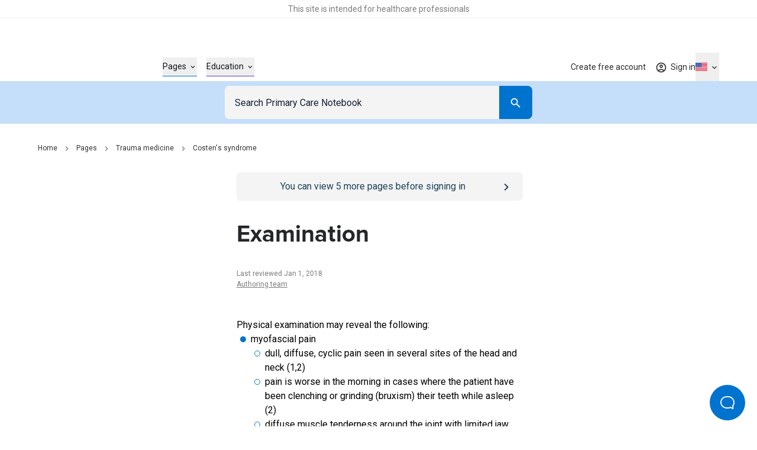

--- FILE ---
content_type: text/html; charset=utf-8
request_url: https://primarycarenotebook.com/pages/trauma-medicine/costens-syndrome/examination
body_size: 29540
content:
<!DOCTYPE html><html lang="en"><head><meta charSet="utf-8"/><meta name="viewport" content="width=device-width"/><style>
              :root {
                --roboto-font: '__Roboto_4f1194', '__Roboto_Fallback_4f1194';
                --proxima-font: '__proxima_44a761', '__proxima_Fallback_44a761';
                --material-icons-font: '__materialIcons_db010f';
                --material-icons-outlined-font: '__materialIconsOutlined_c7d661';
              }</style><script type="application/ld+json">{"@context":"https://schema.org","@type":"Organization","url":"https://primarycarenotebook.com","name":"Primary Care Notebook","logo":{"@type":"ImageObject","url":"https://cdn.sanity.io/images/7uf7fwhe/production/b6e537f8602625edf751e4d8976251f855d2afa8-348x90.svg"}}</script><script type="application/ld+json">{"@context":"https://schema.org","@type":"Article","headline":"Examination","dateModified":"2018-01-01T11:00:00Z","author":[{"@type":"Organization","name":"Authoring team","url":"https://primarycarenotebook.com/contributors#37c7c43d11fc"}],"inLanguage":"en-US"}</script><script type="application/ld+json">{"@context":"https://schema.org","@type":"BreadcrumbList","itemListElement":[{"@type":"ListItem","name":"Home","item":"https://primarycarenotebook.com/","position":1},{"@type":"ListItem","name":"Pages","item":"https://primarycarenotebook.com/pages","position":2},{"@type":"ListItem","name":"Trauma medicine","item":"https://primarycarenotebook.com/pages/trauma-medicine/trauma-medicine","position":3},{"@type":"ListItem","name":"Costen's syndrome","item":"https://primarycarenotebook.com/pages/ear-nose-and-throat/costens-syndrome","position":4}]}</script><title>Costen&#x27;s syndrome: Examination – Primary Care Notebook</title><meta name="description" content="Assessment of temporomandibular joint disorders focuses on clinical examination of TMJ and masticatory muscles, including palpation and jaw movement findings."/><meta property="og:title" content="Costen&#x27;s syndrome: Examination – Primary Care Notebook"/><meta property="og:url" content="https://primarycarenotebook.com/pages/trauma-medicine/costens-syndrome/examination"/><meta property="og:description" content="An article from the trauma medicine section of Primary Care Notebook: Costen&#x27;s syndrome - Examination."/><meta property="og:type" content="website"/><meta property="og:image" content="https://cdn.sanity.io/images/7uf7fwhe/production/1637d848505864255fbc3fe2b3a40dcd823f372d-1200x630.jpg"/><meta property="twitter:image" content="https://cdn.sanity.io/images/7uf7fwhe/production/1637d848505864255fbc3fe2b3a40dcd823f372d-1200x630.jpg"/><meta property="og:image:alt" content="Logo of PrimaryCare Notebook featuring a stylized blue square resembling an open book next to the text"/><meta name="twitter:card" content="summary_large_image"/><meta name="format-detection" content="telephone=no"/><link rel="canonical" href="https://primarycarenotebook.com/pages/trauma-medicine/costens-syndrome/examination"/><link rel="alternate" href="https://gpnotebook.com/pages/trauma-medicine/costens-syndrome/examination" hrefLang="x-default"/><link rel="alternate" href="https://gpnotebook.com/en-AU/pages/trauma-medicine/costens-syndrome/examination" hrefLang="en-au"/><link rel="alternate" href="https://gpnotebook.com/en-IE/pages/trauma-medicine/costens-syndrome/examination" hrefLang="en-ie"/><link rel="alternate" href="https://gpnotebook.com/en-GB/pages/trauma-medicine/costens-syndrome/examination" hrefLang="en-gb"/><link rel="alternate" href="https://primarycarenotebook.com/pages/trauma-medicine/costens-syndrome/examination" hrefLang="en-us"/><link rel="alternate" href="https://gpnotebook.com/fr/pages/traumatologie/syndrome-de-costen/examen" hrefLang="fr"/><link rel="alternate" href="https://gpnotebook.com/de/pages/traumatologie/costen-syndrom/prufung" hrefLang="de"/><link rel="alternate" href="https://gpnotebook.com/es/pages/traumatologia/sindrome-de-costen/examen" hrefLang="es"/><style>
          :root {
            --accent-color: #0071CE;--page-accent-color: #0073CF;
          }
        </style><meta name="next-head-count" content="27"/><link rel="preload" href="/api/style" as="style"/><link rel="stylesheet" href="/api/style"/><script type="text/javascript">(()=>{window.gtag=window.gtag||function(){window.dataLayer.push(arguments)},window.dataLayer=window.dataLayer||[],window.gtag("consent","default",{ad_storage:"denied",ad_user_data:"denied",ad_personalization:"denied",analytics_storage:"denied",functionality_storage:"denied",personalization_storage:"denied",security_storage:"granted",wait_for_update:2e3}),window.gtag("set","ads_data_redaction",!0)})()</script><link rel="preload" href="/_next/static/media/47cbc4e2adbc5db9-s.p.woff2" as="font" type="font/woff2" crossorigin="anonymous" data-next-font="size-adjust"/><link rel="preload" href="/_next/static/media/9dfe514d96795742-s.p.woff2" as="font" type="font/woff2" crossorigin="anonymous" data-next-font="size-adjust"/><link rel="preload" href="/_next/static/media/ab6073fa5cf3c122.p.woff2" as="font" type="font/woff2" crossorigin="anonymous" data-next-font=""/><link rel="preload" href="/_next/static/media/1521326e67b96470.p.woff2" as="font" type="font/woff2" crossorigin="anonymous" data-next-font=""/><link rel="preload" href="/_next/static/css/f835ae374b960fed.css" as="style"/><link rel="stylesheet" href="/_next/static/css/f835ae374b960fed.css" data-n-g=""/><noscript data-n-css=""></noscript><script defer="" nomodule="" src="/_next/static/chunks/polyfills-42372ed130431b0a.js"></script><script src="https://web.cmp.usercentrics.eu/tcf/stub.js" defer="" data-nscript="beforeInteractive"></script><script defer="" src="/_next/static/chunks/4263.afd44cd738a36d91.js"></script><script defer="" src="/_next/static/chunks/8173.3eb92532cb8af184.js"></script><script defer="" src="/_next/static/chunks/807.62b081a96730de29.js"></script><script defer="" src="/_next/static/chunks/3028.6897a35823bf2a12.js"></script><script defer="" src="/_next/static/chunks/7752.56b4c8c4169bf4b0.js"></script><script defer="" src="/_next/static/chunks/5781.73c24d329e7fd460.js"></script><script src="/_next/static/chunks/webpack-e58cbfa6d3417483.js" defer=""></script><script src="/_next/static/chunks/framework-f0304ab921fd5d3d.js" defer=""></script><script src="/_next/static/chunks/main-8a5438f70213ae68.js" defer=""></script><script src="/_next/static/chunks/pages/_app-d3d87b575eb3d258.js" defer=""></script><script src="/_next/static/chunks/pages/%5B%5B...slug%5D%5D-f08e212dfa877188.js" defer=""></script><script src="/_next/static/hd_ZjtL32Jk3F1h7ycV1X/_buildManifest.js" defer=""></script><script src="/_next/static/hd_ZjtL32Jk3F1h7ycV1X/_ssgManifest.js" defer=""></script></head><body><div id="__next"><button id="help-scout-loader-button" type="button" aria-label="Open Beacon popover" class="fixed z-50 w-[60px] h-[60px] bg-primary-bright-blue hover:bg-primary-dark-blue text-neutrals-25 rounded-full flex items-center justify-center help-scout-loader-button print:hidden"><svg width="24" height="22" xmlns="http://www.w3.org/2000/svg"><path d="M20.347 20.871l-.003-.05c0 .017.001.034.003.05zm-.243-4.278a2 2 0 0 1 .513-1.455c1.11-1.226 1.383-2.212 1.383-4.74C22 5.782 18.046 2 13.125 2h-2.25C5.954 2 2 5.78 2 10.399c0 4.675 4.01 8.626 8.875 8.626h2.25c.834 0 1.606-.207 3.212-.798a2 2 0 0 1 1.575.083l2.355 1.161-.163-2.878zM10.875 0h2.25C19.13 0 24 4.656 24 10.399c0 2.6-.25 4.257-1.9 6.08l.243 4.279c.072.845-.807 1.471-1.633 1.162l-3.682-1.816c-1.212.446-2.527.921-3.903.921h-2.25C4.869 21.025 0 16.142 0 10.4 0 4.656 4.869 0 10.875 0z" fill="currentColor"></path></svg></button><div class="relative flex flex-col min-h-screen"><div id="hcp-notification-container"><div role="document" class="print:hidden text-center text-neutrals-900 text-opacity-60 bg-neutrals-white py-4 min-h-[1.5rem] shadow-[inset_0_-1px_0_rgba(193,193,193,0.25)] -mr-[var(--fake-scrollbar-width)] pr-[var(--fake-scrollbar-width)] w-[calc(100%+var(--fake-scrollbar-width))] relative z-50" style="background-color:#fff"><div class="text-xxs md:text-xs inner-spacing w-full mx-auto max-w-[90rem]"><div class="rich-text"><p class="typo-3 text-center"><span style="color:inherit">This site is intended for healthcare professionals</span></p></div></div></div></div><div class="sticky top-0 bg-neutrals-white z-50 h-top-leaderboard flex justify-center print:hidden -mr-[var(--fake-scrollbar-width)] pr-[var(--fake-scrollbar-width)] w-[calc(100%+var(--fake-scrollbar-width))]"><div id="div-gpt-ad-1759410334217-0" class="overflow-hidden flex mt-8 justify-center items-center aspect-[20/3.125] h-[3.125rem] md:aspect-[45.5/5.625] md:h-[5.625rem] "></div></div><header class="print:hidden bg-neutrals-white sticky top-[var(--top-leaderboard-height)] left-0 right-0 z-50 -mr-[var(--fake-scrollbar-width)] w-[calc(100%+var(--fake-scrollbar-width))]"><div class="w-full relative h-header flex pr-[var(--fake-scrollbar-width)]"><div class="flex items-center justify-between h-full inner-spacing w-full mx-auto max-w-[90rem]"><div class="py-8"><a class="text-[2rem] lg:text-[2.375rem]" aria-label="Go to Homepage" href="https://primarycarenotebook.com/"><div class="h-[1em]" style="width:3.8666666666666667em" aria-label="GPnotebook logo"></div></a></div><div class="main-navigation border-t border-neutrals-50 lg:border-none absolute top-full left-0 right-0 overflow-y-auto overflow-x-hidden lg:overflow-y-visible lg:overflow-x-visible dynamic-header-main-menu bg-neutrals-white lg:top-auto lg:left-auto lg:right-auto lg:bg-transparent lg:static lg:flex lg:flex-grow lg:items-center lg:pl-56 lg:pr-0 lg:h-full lg:translate-x-[none] max-lg:content-visibility-auto max-lg:will-change-transform transition -translate-x-full"><div class="lg:h-full lg:!px-0 lg:w-auto lg:m-0 lg:flex lg:flex-grow lg:items-center lg:justify-between inner-spacing w-full mx-auto max-w-[90rem]"><div class="lg:h-full"><nav class="py-32 lg:py-0 lg:h-full" aria-label="Main menu" id="main-menu"><ul class="lg:flex lg:items-center lg:h-full"><li class="mb-16 last:mb-0 lg:mb-0 w-full lg:w-auto group/header-link lg:px-8 lg:h-full flex items-center" style="color:#0073CF"><button type="button" class="flex items-center justify-between w-full text-current text-base font-bold lg:border-b lg:border-current lg:text-s lg:font-normal"><span class="border-b border-current lg:border-b-0"><span class="py-4 lg:flex lg:items-center lg:group-hover/header-link:text-current text-neutrals-black">Pages<span aria-hidden="true" class="hidden lg:flex items-center justify-center material-icons-outlined text-[0.875rem] ml-4 flex-shrink-0 text-current lg:transition-[transform]" data-icon="expand_more"></span></span></span><span aria-hidden="true" class="inline-block lg:hidden material-icons-outlined ml-16 flex-shrink-0 text-neutrals-750" data-icon="chevron_right"></span></button></li><li class="mb-16 last:mb-0 lg:mb-0 w-full lg:w-auto group/header-link lg:px-8 lg:h-full flex items-center" style="color:#653AAC"><button type="button" class="flex items-center justify-between w-full text-current text-base font-bold lg:border-b lg:border-current lg:text-s lg:font-normal"><span class="border-b border-current lg:border-b-0"><span class="py-4 lg:flex lg:items-center lg:group-hover/header-link:text-current text-neutrals-black">Education<span aria-hidden="true" class="hidden lg:flex items-center justify-center material-icons-outlined text-[0.875rem] ml-4 flex-shrink-0 text-current lg:transition-[transform]" data-icon="expand_more"></span></span></span><span aria-hidden="true" class="inline-block lg:hidden material-icons-outlined ml-16 flex-shrink-0 text-neutrals-750" data-icon="chevron_right"></span></button></li></ul></nav></div><div class="border-t border-neutrals-50 py-24 lg:py-0 lg:border-t-0 lg:ml-auto lg:h-full lg:relative lg:z-[2]"><nav aria-label="Secondary menu" class="lg:h-full"><ul class="lg:flex lg:items-center lg:h-full"><li class="lg:relative flex items-center lg:after lg:after:absolute lg:after:right-0 lg:after:top-1/2 lg:after:-translate-y-1/2 lg:after:w-px lg:after:h-[1.625rem] lg:after:bg-secondary-dusk lg:last:after:hidden lg:h-full"><a class="text-base font-bold py-8 lg:text-s lg:font-normal flex items-center lg:py-[.0625rem] lg:px-16 cursor-pointer lg:hover:text-accent transition lg:h-full pro-restricted pro-expired-trial-restricted pro-expired-restricted non-pro-restricted logged-in-restricted text-neutrals-black lg:text-neutrals-black/90" href="https://primarycarenotebook.com/create-free-account">Create free account</a></li></ul></nav><div class="flex mt-24 lg:hidden"><div class="w-full flex flex-col"><div class="w-full flex flex-col"><button class="group border transition-colors rounded-lg outline-primary-bright-blue disabled:bg-neutrals-50 disabled:border-neutrals-50 bg-neutrals-white text-neutrals-black py-8 border-neutrals-300 hover:border-neutrals-200 min-h-48 px-16" id="headlessui-listbox-button-:Rrdqid6b6:" type="button" aria-haspopup="listbox" aria-expanded="false" data-headlessui-state=""><div class="flex"><div class="flex items-center flex-1 text-neutrals-500"><span class="flex items-center justify-center w-20 flex-shrink-0 mr-1.5"><figure class="inline-block w-full h-full"><img alt="US" loading="lazy" width="24" height="16" decoding="async" data-nimg="1" class="" style="color:transparent" src="https://purecatamphetamine.github.io/country-flag-icons/3x2/US.svg"/></figure></span>United States</div><div class="flex items-center justify-center transition-transform ml-8"><svg xmlns="http://www.w3.org/2000/svg" width="24" height="24" viewBox="0 0 24 24" class="fill-current pointer-events-none"><path d="m7 10 5 5 5-5z"></path></svg></div></div></button></div></div></div></div></div></div><div class="flex gap-16 lg:h-full lg:relative lg:z-[2]"><div class="self-center h-full"><div class="lg:relative h-full group flex justify-center not-logged-restricted"><button type="button" class="flex items-center justify-center transition text-neutrals-black/90 h-full lg:group-hover:text-primary-bright-blue" aria-label="Toggle user navigation" aria-expanded="false" aria-controls="user-navigation-dropdown"><span class="flex justify-center items-center relative"><span class="material-icons-outlined text-current text-xl" data-icon="account_circle" aria-hidden="true"></span><span class="material-icons absolute -top-1 -right-1 text-primary-bright-blue text-[.8125rem] z-1 before:!mt-0 non-pro-restricted" data-icon="check_circle"></span></span><span class="material-icons-outlined text-current text-base ml-4 flex-shrink-0 transition-[transform] rotate-0" data-icon="expand_more"></span></button><div data-open="false" class="shadow-main lg:shadow-none border-t border-neutrals-50 lg:border-none absolute transition top-full right-0 left-0 lg:left-1/2 lg:right-auto lg:translate-x-[-50%] lg:pt-8 invisible opacity-0" id="user-navigation-dropdown"><ul class="lg:rounded-[.3125rem] bg-neutrals-white lg:shadow-main py-8 lg:py-4 min-w-[10.3125rem]"><li class=""><a class="flex items-center text-left w-full py-8 lg:py-4 px-16 relative text-base lg:text-s text-neutrals-black before:h-1/2 before:w-0.5 before:absolute before:top-1/2 before:left-0 before:-translate-y-1/2 before:transition lg:hover:before:bg-primary-beau-blue before:bg-transparent" href="https://primarycarenotebook.com/account/personal-details">Personal details</a></li><li class="border-t border-secondary-dusk mt-8 pt-8 lg:mt-0 lg:pt-0"><button type="button" class="flex items-center text-left w-full py-8 lg:py-4 px-16 relative text-base lg:text-s text-neutrals-black before:h-1/2 before:w-0.5 before:absolute before:top-1/2 before:left-0 before:-translate-y-1/2 before:transition lg:hover:before:bg-primary-beau-blue before:bg-transparent">Sign out</button></li></ul></div></div><a class="h-full flex items-center justify-center text-s text-neutrals-black/90 lg:hover:text-accent transition logged-in-restricted" href="https://primarycarenotebook.com/sign-in?from=%2Fpages%2Ftrauma-medicine%2Fcostens-syndrome%2Fexamination"><span class="material-icons-outlined text-current text-xl" data-icon="account_circle" aria-hidden="true"></span><span class="inline-flex mt-px ml-1.5 flex-shrink-0">Sign in</span></a></div><div class="hidden lg:flex"><div class="group relative flex flex-col items-center h-full transition-opacity"><button type="button" aria-label="Click to show country dropdown. Current locale=en-US" class="h-full border border-neutrals-50 w-full flex items-center justify-between lg:justify-center lg:w-auto text-base lg:text-s focus:border-secondary-electric lg:focus:border-transparent lg:border-0 transition lg:hover:text-secondary-electric lg:group-hover:text-secondary-electric text-neutrals-black/90"><span class="flex items-center"><span class="flex items-center justify-center w-5 flex-shrink-0"><figure class="inline-block w-full h-full"><img alt="US" loading="eager" width="24" height="16" decoding="async" data-nimg="1" class="" style="color:transparent" src="https://purecatamphetamine.github.io/country-flag-icons/3x2/US.svg"/></figure></span></span><span class="transition-transform flex items-center justify-center flex-shrink-0 ml-1 rotate-0"><span class="hidden lg:flex text-inherit material-icons-outlined text-base" data-icon="expand_more"></span><span data-icon="arrow_drop_down" class="material-icons-outlined lg:hidden"></span></span></button><div class="absolute top-full left-1/2 -translate-x-1/2 pt-8 transition invisible opacity-0"></div></div></div><div class="flex lg:hidden"><button type="button" class="transition cursor-pointer" aria-expanded="false" aria-controls="main-menu" aria-label="Open menu"><span class="block w-18 h-12 relative rotate-0 transition" aria-hidden="true"><span class="block absolute h-0.5 bg-neutrals-750 opacity-100 transition top-0 w-full left-0"></span><span class="block absolute h-0.5 bg-neutrals-750 opacity-100 transition w-full left-0 top-[.3125rem] rotate-0"></span><span class="block absolute h-0.5 bg-neutrals-750 opacity-100 transition w-full left-0 top-[.3125rem] rotate-0"></span><span class="block absolute h-0.5 bg-neutrals-750 opacity-100 transition top-2.5 w-full left-0"></span></span></button></div></div></div></div></header><button type="button" class="block fixed inset-0 bg-secondary-indigo-dye/30 z-[49] cursor-default h-full w-full transition-all duration-200 invisible opacity-0"><span class="sr-only">Close menu</span></button><nav id="search" class="z-40 left-0 right-0 sticky top-[calc(var(--header-height)+var(--top-leaderboard-height))] transition print:hidden"><div class="bg-primary-beau-blue -mr-[var(--fake-scrollbar-width)]"><div class="pr-[var(--fake-scrollbar-width)]"><div class="flex justify-center content-center py-8 px-16 max-w-[34.5rem] mx-auto"><form class="inline-flex flex-col flex-1" role="search"><div class="w-full inline-flex text-inherit border-current flex-grow h-56"><div class="relative pr-0 flex-1"><input name="query" class="outline-none w-full h-full border border-transparent border-r-0 block flex-grow p-16 bg-secondary-off-white text-base text-neutrals-black placeholder:text-secondary-oxford-blue rounded-l-lg rounded-r-none focus:border-secondary-electric focus:scale-100 active:bg-neutrals-white focus:bg-neutrals-white transition" placeholder="Search Primary Care Notebook" type="search"/></div><div class="flex-shrink-0 h-full w-56 md:w-56"><button class="flex justify-center items-center group/button text-base transition-all px-16 py-12 h-auto min-h-[3rem] w-full md:w-auto rounded-lg text-neutrals-white bg-primary-bright-blue lg:enabled:hover:bg-primary-dark-blue focus:bg-primary-dark-blue disabled:bg-neutrals-75 !text-primary-bright-blue hover:!text-primary-dark-blue focus:!text-primary-dark-blue rounded-l-none !text-inherit !bg-current h-full md:w-full" type="submit" aria-label="Search"><span class="material-icons-outlined text-neutrals-white block text-[1.375rem]" data-icon="search"></span></button></div></div></form></div></div></div></nav><div id="banner-container" class="sticky top-[calc(var(--header-height)+var(--search-bar-height)+var(--top-leaderboard-height))] z-[41] transition -mr-[var(--fake-scrollbar-width)] print:hidden"></div><main class="w-full max-w-[90rem] mx-auto has-enabled-mpu-ads grid grid-cols-1 xl:grid-cols-[minmax(0,1fr),fit-content(28.75rem)]"><div><div class="pt-16 lg:pt-32 pb-64 lg:pb-96"><div class="inner-spacing xl:!pr-0 w-full mx-auto max-w-[90rem]"><div class="w-full mb-16 lg:mb-32"><nav class="w-full" aria-label="Breadcrumb"><ul class="hidden md:flex items-center"><li class="flex items-center"><a class="lg:hover:text-current lg:hover:underline lg:focus:text-current lg:focus:underline transition text-xs text-neutrals-800" href="https://primarycarenotebook.com/">Home</a><span class="material-icons-outlined mx-8 text-base text-neutrals-400" data-icon="chevron_right"></span></li><li class="flex items-center"><a class="lg:hover:text-current lg:hover:underline lg:focus:text-current lg:focus:underline transition text-xs text-neutrals-800" href="https://primarycarenotebook.com/pages">Pages</a><span class="material-icons-outlined mx-8 text-base text-neutrals-400" data-icon="chevron_right"></span></li><li class="flex items-center"><a class="lg:hover:text-current lg:hover:underline lg:focus:text-current lg:focus:underline transition text-xs text-neutrals-800" href="https://primarycarenotebook.com/pages/trauma-medicine/trauma-medicine">Trauma medicine</a><span class="material-icons-outlined mx-8 text-base text-neutrals-400" data-icon="chevron_right"></span></li><li class="flex items-center"><a class="lg:hover:text-current lg:hover:underline lg:focus:text-current lg:focus:underline transition text-xs text-neutrals-800" href="https://primarycarenotebook.com/pages/ear-nose-and-throat/costens-syndrome">Costen&#x27;s syndrome</a></li></ul><a class="flex md:hidden items-center text-xs text-neutrals-800 print:hidden" label="Costen&#x27;s syndrome" href="https://primarycarenotebook.com/pages/ear-nose-and-throat/costens-syndrome"><span class="material-icons-outlined mr-8 text-base text-neutrals-800 rotate-180 h-[1em] w-[0.75em]" data-icon="chevron_right"></span>Costen&#x27;s syndrome</a></nav></div><div class="px-16 py-12 bg-secondary-indigo-dye text-neutrals-white rounded-md relative lg:hidden print:hidden mb-16 logged-in-restricted" style="background-color:#F4F4F4;color:#1D4259"><div class="flex w-full gap-12 text-base"><a class="absolute h-full w-full inset-0" href="https://primarycarenotebook.com/sign-in"><span class="sr-only">Go to <!-- -->/sign-in<!-- --> page</span></a><div class="flex-grow lg:hover:[&amp;_a]:!text-primary-beau-blue"><div class="rich-text text-center"><p class="normal text-center"><span style="color:inherit">You can view <!-- -->5<!-- --> more pages before signing in</span></p></div></div><div class="inline-flex items-center flex-shrink-0 text-primary-beau-blue rounded-md relative"><span class="material-icons-outlined text-[1.5rem]" data-icon="chevron_right" aria-hidden="true" style="color:#1D4259"></span></div></div></div><div class="w-full xl:grid xl:gap-x-32 xl:grid-cols-[19rem,minmax(0,1fr)] xl:max-w-[61rem]"><article class="xl:col-start-2 xl:col-end-4 print:xl:col-start-1"><div class="px-16 py-12 bg-secondary-indigo-dye text-neutrals-white rounded-md relative hidden lg:flex print:hidden mb-32 logged-in-restricted" style="background-color:#F4F4F4;color:#1D4259"><div class="flex w-full gap-12 text-base"><a class="absolute h-full w-full inset-0" href="https://primarycarenotebook.com/sign-in"><span class="sr-only">Go to <!-- -->/sign-in<!-- --> page</span></a><div class="flex-grow lg:hover:[&amp;_a]:!text-primary-beau-blue"><div class="rich-text text-center"><p class="normal text-center"><span style="color:inherit">You can view <!-- -->5<!-- --> more pages before signing in</span></p></div></div><div class="inline-flex items-center flex-shrink-0 text-primary-beau-blue rounded-md relative"><span class="material-icons-outlined text-[1.5rem]" data-icon="chevron_right" aria-hidden="true" style="color:#1D4259"></span></div></div></div><div><h1 class="heading-2 md:heading-3 text-secondary-charleston">Examination</h1><p class="text-xs text-neutrals-400 mt-32"><time>Last reviewed Jan 1, 2018</time></p><p class="flex flex-wrap text-xs text-neutrals-400"><span><a class="transition underline lg:hover:text-primary-bright-blue" href="https://primarycarenotebook.com/contributors#37c7c43d11fc">Authoring team</a></span></p></div><div class="flex xl:hidden justify-center pt-48 print:hidden"><div class="h-[18.625rem]"></div></div><section class="pt-48 pb-40 empty:pb-0"><div class="rich-text richtext-spaced"><p class="normal">Physical examination may reveal the following:</p><ul><li class="custom-list-style text-left">myofascial pain <ul><li class="custom-list-style text-left empty-circle-list-style">dull, diffuse, cyclic pain seen in several sites of the head and neck (1,2)</li><li class="custom-list-style text-left empty-circle-list-style">pain is worse in the morning in cases where the patient have been clenching or grinding (bruxism) their teeth while asleep (2)</li><li class="custom-list-style text-left empty-circle-list-style">diffuse muscle tenderness around the joint with limited jaw function (2)</li><li class="custom-list-style text-left empty-circle-list-style">wear facets on the dentition in bruxism (2)</li></ul></li><li class="custom-list-style text-left">internal derangement<ul><li class="custom-list-style text-left empty-circle-list-style">pain is continuous, localized to the temporomandibular joint and is exacerbated by jaw movement (1)</li><li class="custom-list-style text-left empty-circle-list-style">mandible movement is restricted with deviation of the joint during opening and closing (1)</li></ul></li><li class="custom-list-style text-left">osteoarthritis<ul><li class="custom-list-style text-left empty-circle-list-style">crepitus or grating sounds</li><li class="custom-list-style text-left empty-circle-list-style">pain or swelling localized to the TMJ can indicate intra-articular inflammation (2)</li></ul></li></ul><p class="normal">Examination of the TMJ and masticatory muscles (3)</p><ul><li class="custom-list-style text-left">this should include careful palpation of all structures</li><li class="custom-list-style text-left">determining myospasm and myofascial trigger points <ul><li class="custom-list-style text-left empty-circle-list-style">this may be done by palpation of the masseter or sternocleidomastoid muscles</li><li class="custom-list-style text-left empty-circle-list-style">it can be performed by placing a finger over the TMJ or into the ear canal while the patient opens and closes the mouth</li><li class="custom-list-style text-left empty-circle-list-style">a clicking or popping sensation that occurs when mouth opening may indicate displacement of the intra-articular disk during mandibular movement <ul><li class="custom-list-style text-left square-list-style">clicking is a common symptom</li><li class="custom-list-style text-left square-list-style">it is part of the diagnostic criteria for TMJ disorders</li><li class="custom-list-style text-left square-list-style">it does not correlate well with pain severity or functional limitation</li><li class="custom-list-style text-left square-list-style">the absence of clicking sounds is not a reliable symptom</li></ul></li></ul></li><li class="custom-list-style text-left">pain or swelling localized to the TMJ can indicate intra-articular inflammation</li></ul><p class="normal">Reference:</p><ul><li class="custom-list-style text-left">(1) <span style="color:inherit"><a target="_blank" rel="noreferrer noopener" class="transition underline lg:hover:text-primary-bright-blue" href="http://www.ncbi.nlm.nih.gov/pubmed/9665905">Dimitroulis G. Temporomandibular disorders: a clinical update. BMJ. 1998;317(7152):190-4</a></span></li><li class="custom-list-style text-left">(2) <span style="color:inherit"><a target="_blank" rel="noreferrer noopener" class="transition underline lg:hover:text-primary-bright-blue" href="http://www.aaoms.org/docs/practice_mgmt/condition_statements/tmj_disorders.pdf">American Association of Oral and Maxillofacial Surgeons 2010.  Statement by the American Association of Oral and Maxillofacial Surgeons Concerning the Management of Selected Clinical Conditions and Associated Clinical Procedures. Temporomandibular Disorders</a></span></li><li class="custom-list-style text-left">(3) <span style="color:inherit"><a target="_blank" rel="noreferrer noopener" class="transition underline lg:hover:text-primary-bright-blue" href="http://www.aafp.org/afp/20071115/1477.html">Jennifer J. Buescher. Temporomandibular Joint Disorders. Am Fam Physician 2007;76:1477-82, 1483-84.</a></span></li></ul></div></section><div class="relative w-full"><hr class="absolute w-full left-0 right-0 text-neutrals-100"/></div><div class="flex xl:hidden justify-center print:hidden pt-48 pb-24"><div class="h-[18.625rem]"></div></div><section><div class="print:hidden"><span id="bc5d44ff-4536-4e12-9818-c0591e0b25d4" class="-translate-y-[calc(var(--search-bar-height)+var(--header-height)+var(--top-leaderboard-height)+2rem)] h-0 block"></span><div class="empty:hidden xl:rounded-md relative overflow-x-hidden pt-24 pb-24 md:pt-32 md:pb-32"><div style="display:contents"><div class="flex flex-col lg:flex-row gap-16 lg:gap-32 content-visibility-auto contain-intrinsic-size-[auto_18.75rem]"><div class="flex-col px-16 lg:px-24 py-32 w-full rounded-md bg-secondary-indigo-dye text-neutrals-white flex lg:block lg:columns-2 lg:gap-x-32"><h2 class="font-heading font-bold text-xl lg:text-4xl">Create an account to add page annotations</h2><div class="order-2 pt-32 lg:pt-40 lg:break-after-column"><div class="flex gap-8 items-center"><a label="[object Object]" class="inline-flex justify-center items-center group/button text-base transition-all px-16 py-12 h-auto min-h-[3rem] w-full md:w-auto rounded-lg btn-special overflow-hidden z-[1] enabled:bg-blue-grey-light relative after:absolute after:transition-all after:opacity-0 after:z-[-1] after:w-full after:h-full lg:enabled:after:content-[&#x27;&#x27;] after:bg-blue-grey-dark text-neutrals-black disabled:bg-neutrals-75 disabled:text-neutrals-300 bg-blue-grey-light after:content-[&#x27;&#x27;] !w-full" href="https://primarycarenotebook.com/register"><div class="rich-text"><p class="normal">Create a <strong>free</strong> account</p></div></a></div></div><div class="lg:inline-block"><div class="text-base lg:text-s mt-16 lg:mt-0"><div class="rich-text"><p class="normal">Annotations allow you to add information to this page that would be handy to have on hand during a consultation. E.g. a website or number. This information will always show when you visit this page.</p></div></div></div></div></div></div></div></div></section><section><div class="print:hidden"><span id="d599fd56-49b2-4813-bff3-b304dfcbd171" class="-translate-y-[calc(var(--search-bar-height)+var(--header-height)+var(--top-leaderboard-height)+2rem)] h-0 block"></span><div class="empty:hidden xl:rounded-md relative overflow-x-hidden pt-24 pb-24 md:pt-32 md:pb-24"></div></div></section><section><div class="print:hidden"><span id="010e4220-d05d-41d5-a93f-4b911908ca04" class="-translate-y-[calc(var(--search-bar-height)+var(--header-height)+var(--top-leaderboard-height)+2rem)] h-0 block"></span><div class="empty:hidden xl:rounded-md relative overflow-x-hidden pt-24 pb-24 md:pt-24 md:pb-24"><div style="display:contents"><button class="flex justify-center items-center group/button text-base transition-all px-16 py-12 h-auto min-h-[3rem] w-full md:w-auto rounded-lg text-secondary-charleston bg-transparent border border-primary-bright-blue lg:enabled:hover:bg-primary-dark-blue lg:enabled:hover:text-neutrals-white disabled:border-neutrals-350 disabled:text-neutrals-350 w-full md:!w-1/2 print:hidden" type="button"><span role="img" class="mr-8 block text-[1.25rem] before:transition transition material-icons-outlined material-icons-outlined text-[1.5rem] !h-24 !w-24 text-primary-bright-blue lg:group-hover/button:text-neutrals-white" data-icon="print"></span><span class="btn-label">Print page</span></button></div></div></div></section><button type="button" class="w-full mt-32 print:hidden content-visibility-auto contain-intrinsic-size-[auto_5rem]" aria-label="Report an issue"><div class="px-16 py-12 bg-secondary-off-white text-secondary-oxford-blue rounded-md"><div class="flex w-full gap-12 text-base"><div class="flex-grow lg:hover:[&amp;_a]:!text-neutrals-300"><div class="rich-text text-center text-primary-bright-blue text-center"><p class="normal">Something wrong with this page? <strong>Let us know</strong></p></div></div><div class="inline-flex items-center flex-shrink-0 text-neutrals-300 rounded-md"><span class="material-icons-outlined fill-current text-[1.5rem] text-primary-bright-blue" data-icon="chevron_right"></span></div></div></div></button></article></div></div></div></div><aside id="side-ads-container" class="relative pt-36 border-t border-secondary-indigo-dye/20 xl:border-none print:hidden xl:py-64"><div class="flex flex-col sm:flex-row xl:flex-col justify-center gap-16 xl:gap-20 xl:sticky top-[calc(var(--header-height)+var(--search-bar-height)+var(--banner-container-height)+var(--top-leaderboard-height)+1.5rem)]"><div class="w-[24.75rem] h-[15.625rem]"></div><div class="w-[24.75rem] h-[15.625rem]"></div></div></aside></main><div id="footer-ads-container" class="flex justify-center xl:border-t xl:border-secondary-indigo-dye/20 print:hidden"><div id="div-gpt-ad-1759410528763-0" class="overflow-hidden flex my-36 justify-center items-center aspect-[20/3.125] h-[3.125rem] md:aspect-[45.5/5.625] md:h-[5.625rem] "></div></div><div style="display:contents"><footer class="flex flex-col bg-secondary-off-white print:hidden -mr-[var(--fake-scrollbar-width)] pr-[var(--fake-scrollbar-width)] content-visibility-auto lg:contain-intrinsic-size-[auto_50rem] contain-intrinsic-size-[auto_30rem] mt-auto"><div class="inner-spacing w-full mx-auto max-w-[90rem]"><div class="flex flex-col lg:flex-row lg:justify-between pt-32 lg:pt-40 pb-32 lg:pb-54 gap-x-[16rem] gap-y-64"><div class="flex-1"><a class="text-[2rem] lg:text-[2.375rem]" aria-label="Go to Homepage" href="https://primarycarenotebook.com/"><div class="h-[1em]" style="width:3.8666666666666667em" aria-label="GPnotebook logo"></div></a><div class="mt-64"><div class="rich-text"><p class="normal">The content herein is provided for informational purposes and does not replace the need to apply professional clinical judgement when diagnosing or treating any medical condition. A licensed medical practitioner should be consulted for diagnosis and treatment of any and all medical conditions.</p></div></div><div class="mt-24 font-bold text-secondary-charleston flex items-center"><span class="flex-shrink-0">Connect</span><ul class="flex w-full md:flex-row flex-row flex-wrap -ml-12 -mt-12"><li class="ml-24 mt-12"><a target="_blank" rel="noreferrer noopener" aria-label="Twitter" role="link" class="rounded-full lg:hover:shadow-center-black-15 h-full flex justify-center items-center cursor-pointer text-[1.6875rem] transition-all" href="https://twitter.com/gpnotebook"><div role="img"></div></a></li><li class="ml-24 mt-12"><a target="_blank" rel="noreferrer noopener" aria-label="LinkedIn" role="link" class="rounded-full lg:hover:shadow-center-black-15 h-full flex justify-center items-center cursor-pointer text-[1.6875rem] transition-all" href="https://uk.linkedin.com/company/gpnotebook"><div role="img"></div></a></li><li class="ml-24 mt-12"><a target="_blank" rel="noreferrer noopener" aria-label="Facebook" role="link" class="rounded-full lg:hover:shadow-center-black-15 h-full flex justify-center items-center cursor-pointer text-[1.6875rem] transition-all" href="https://www.facebook.com/theGPnotebook/"><div role="img"></div></a></li></ul></div></div><ul class="flex-1"><li><a class="group flex justify-between font-bold text-secondary-charleston py-8 md:py-12 transition" href="https://primarycarenotebook.com/about-us"><span class="after:block after:border-solid after:border-0 after:border-primary-bright-blue after:border-b after:scale-x-0 after:transition after:origin-left lg:group-hover:after:scale-x-100">About</span><span class="inline-block material-icons-outlined flex-shrink-0 text-primary-bright-blue transition lg:group-hover:translate-x-1/3" data-icon="chevron_right"></span></a></li><li><a class="group flex justify-between font-bold text-secondary-charleston py-8 md:py-12 transition" href="https://primarycarenotebook.com/contact-us"><span class="after:block after:border-solid after:border-0 after:border-primary-bright-blue after:border-b after:scale-x-0 after:transition after:origin-left lg:group-hover:after:scale-x-100">Contact</span><span class="inline-block material-icons-outlined flex-shrink-0 text-primary-bright-blue transition lg:group-hover:translate-x-1/3" data-icon="chevron_right"></span></a></li><li><a class="group flex justify-between font-bold text-secondary-charleston py-8 md:py-12 transition" href="https://primarycarenotebook.com/advertise"><span class="after:block after:border-solid after:border-0 after:border-primary-bright-blue after:border-b after:scale-x-0 after:transition after:origin-left lg:group-hover:after:scale-x-100">Advertise</span><span class="inline-block material-icons-outlined flex-shrink-0 text-primary-bright-blue transition lg:group-hover:translate-x-1/3" data-icon="chevron_right"></span></a></li><li><a target="_blank" rel="noreferrer noopener" class="group flex justify-between font-bold text-secondary-charleston py-8 md:py-12 transition" href="https://gpnotebook.helpscoutdocs.com/"><span class="after:block after:border-solid after:border-0 after:border-primary-bright-blue after:border-b after:scale-x-0 after:transition after:origin-left lg:group-hover:after:scale-x-100">Help</span><span class="inline-block material-icons-outlined flex-shrink-0 text-primary-bright-blue transition lg:group-hover:translate-x-1/3" data-icon="chevron_right"></span></a></li></ul></div></div><div class="bg-secondary-oxford-blue py-16 -mr-[var(--fake-scrollbar-width)] pr-[var(--fake-scrollbar-width)]"><div class="inner-spacing w-full mx-auto max-w-[90rem]"><ul class="flex flex-wrap flex-col items-center mb-16 sm:items-start sm:justify-center sm:flex-row"><li class="[&amp;:not(:first-of-type)]:mt-16 sm:[&amp;:not(:first-of-type)]:ml-24 sm:[&amp;:not(:first-of-type)]:mt-0"><a class="text-s text-neutrals-white/90 whitespace-nowrap after:block after:border-solid after:border-0 after:border-neutrals-100 after:border-b after:scale-x-0 after:transition after:origin-left lg:hover:after:scale-x-100" href="https://primarycarenotebook.com/privacy-policy">Privacy policy</a></li><li class="[&amp;:not(:first-of-type)]:mt-16 sm:[&amp;:not(:first-of-type)]:ml-24 sm:[&amp;:not(:first-of-type)]:mt-0"><a class="text-s text-neutrals-white/90 whitespace-nowrap after:block after:border-solid after:border-0 after:border-neutrals-100 after:border-b after:scale-x-0 after:transition after:origin-left lg:hover:after:scale-x-100" href="https://primarycarenotebook.com/terms-of-use">Terms of use</a></li><li class="[&amp;:not(:first-of-type)]:mt-16 sm:[&amp;:not(:first-of-type)]:ml-24 sm:[&amp;:not(:first-of-type)]:mt-0"><a class="text-s text-neutrals-white/90 whitespace-nowrap after:block after:border-solid after:border-0 after:border-neutrals-100 after:border-b after:scale-x-0 after:transition after:origin-left lg:hover:after:scale-x-100" href="https://primarycarenotebook.com/editorial-process-and-policies">Editorial process and policies</a></li><li class="[&amp;:not(:first-of-type)]:mt-16 sm:[&amp;:not(:first-of-type)]:ml-24 sm:[&amp;:not(:first-of-type)]:mt-0"><button class="text-s text-neutrals-white/90 whitespace-nowrap after:block after:border-solid after:border-0 after:border-neutrals-100 after:border-b after:scale-x-0 after:transition after:origin-left lg:hover:after:scale-x-100" type="button">Privacy settings</button></li></ul><div class="text-neutrals-100"><div class="rich-text"><p class="typo-4">Copyright 2026 Oxbridge Solutions Limited, a subsidiary of OmniaMed Communications Limited. All rights reserved. Any distribution or duplication of the information contained herein is strictly prohibited. Oxbridge Solutions receives funding from advertising but maintains editorial independence.</p></div></div></div></div></footer></div></div><!--$--><!--/$--><!--$--><!--/$--></div><script id="__NEXT_DATA__" type="application/json">{"props":{"pageProps":{"routeData":{"id":"059d05f04320277aa74862ac65904fd8","title":"Examination","slug":"/pages/trauma-medicine/costens-syndrome/examination","searchPreselectedTab":"clinicalReference","showExpandedSearchBox":false,"hideNavigation":false,"showHCPNotification":true,"redirect":null,"content":[{"_key":"e489f48a7871","_type":"block","children":[{"_key":"e489f48a78710","_type":"span","marks":[],"text":"Physical examination may reveal the following:"}],"markDefs":[],"style":"normal"},{"_key":"26d089ccf637","_type":"block","children":[{"_key":"26d089ccf6370","_type":"span","marks":[],"text":"myofascial pain "}],"level":1,"listItem":"bullet","markDefs":[],"style":"normal"},{"_key":"7dfae291a61a","_type":"block","children":[{"_key":"7dfae291a61a0","_type":"span","marks":[],"text":"dull, diffuse, cyclic pain seen in several sites of the head and neck (1,2)"}],"level":2,"listItem":"bullet","markDefs":[],"style":"normal"},{"_key":"e71db5c5fb82","_type":"block","children":[{"_key":"e71db5c5fb820","_type":"span","marks":[],"text":"pain is worse in the morning in cases where the patient have been clenching or grinding (bruxism) their teeth while asleep (2)"}],"level":2,"listItem":"bullet","markDefs":[],"style":"normal"},{"_key":"cd1cf503ebfe","_type":"block","children":[{"_key":"cd1cf503ebfe0","_type":"span","marks":[],"text":"diffuse muscle tenderness around the joint with limited jaw function (2)"}],"level":2,"listItem":"bullet","markDefs":[],"style":"normal"},{"_key":"5460b3c55abd","_type":"block","children":[{"_key":"5460b3c55abd0","_type":"span","marks":[],"text":"wear facets on the dentition in bruxism (2)"}],"level":2,"listItem":"bullet","markDefs":[],"style":"normal"},{"_key":"20c9644e5eaf","_type":"block","children":[{"_key":"20c9644e5eaf0","_type":"span","marks":[],"text":"internal derangement"}],"level":1,"listItem":"bullet","markDefs":[],"style":"normal"},{"_key":"7627ea101fcf","_type":"block","children":[{"_key":"7627ea101fcf0","_type":"span","marks":[],"text":"pain is continuous, localized to the temporomandibular joint and is exacerbated by jaw movement (1)"}],"level":2,"listItem":"bullet","markDefs":[],"style":"normal"},{"_key":"d32aca9e5d57","_type":"block","children":[{"_key":"d32aca9e5d570","_type":"span","marks":[],"text":"mandible movement is restricted with deviation of the joint during opening and closing (1)"}],"level":2,"listItem":"bullet","markDefs":[],"style":"normal"},{"_key":"a0b68a35bfec","_type":"block","children":[{"_key":"a0b68a35bfec0","_type":"span","marks":[],"text":"osteoarthritis"}],"level":1,"listItem":"bullet","markDefs":[],"style":"normal"},{"_key":"ec7875798e60","_type":"block","children":[{"_key":"ec7875798e600","_type":"span","marks":[],"text":"crepitus or grating sounds"}],"level":2,"listItem":"bullet","markDefs":[],"style":"normal"},{"_key":"f030209abf65","_type":"block","children":[{"_key":"f030209abf650","_type":"span","marks":[],"text":"pain or swelling localized to the TMJ can indicate intra-articular inflammation (2)"}],"level":2,"listItem":"bullet","markDefs":[],"style":"normal"},{"_key":"34737e7f3dd3","_type":"block","children":[{"_key":"34737e7f3dd30","_type":"span","marks":[],"text":"Examination of the TMJ and masticatory muscles (3)"}],"markDefs":[],"style":"normal"},{"_key":"3edab9188efe","_type":"block","children":[{"_key":"3edab9188efe0","_type":"span","marks":[],"text":"this should include careful palpation of all structures"}],"level":1,"listItem":"bullet","markDefs":[],"style":"normal"},{"_key":"808087c01f15","_type":"block","children":[{"_key":"808087c01f150","_type":"span","marks":[],"text":"determining myospasm and myofascial trigger points "}],"level":1,"listItem":"bullet","markDefs":[],"style":"normal"},{"_key":"837e72ab6ca1","_type":"block","children":[{"_key":"837e72ab6ca10","_type":"span","marks":[],"text":"this may be done by palpation of the masseter or sternocleidomastoid muscles"}],"level":2,"listItem":"bullet","markDefs":[],"style":"normal"},{"_key":"1309da74a878","_type":"block","children":[{"_key":"1309da74a8780","_type":"span","marks":[],"text":"it can be performed by placing a finger over the TMJ or into the ear canal while the patient opens and closes the mouth"}],"level":2,"listItem":"bullet","markDefs":[],"style":"normal"},{"_key":"b8687c0dc4b6","_type":"block","children":[{"_key":"b8687c0dc4b60","_type":"span","marks":[],"text":"a clicking or popping sensation that occurs when mouth opening may indicate displacement of the intra-articular disk during mandibular movement "}],"level":2,"listItem":"bullet","markDefs":[],"style":"normal"},{"_key":"d1a9c4a1d9e1","_type":"block","children":[{"_key":"d1a9c4a1d9e10","_type":"span","marks":[],"text":"clicking is a common symptom"}],"level":3,"listItem":"bullet","markDefs":[],"style":"normal"},{"_key":"dfc457c319fa","_type":"block","children":[{"_key":"dfc457c319fa0","_type":"span","marks":[],"text":"it is part of the diagnostic criteria for TMJ disorders"}],"level":3,"listItem":"bullet","markDefs":[],"style":"normal"},{"_key":"8b4cfdc496cd","_type":"block","children":[{"_key":"8b4cfdc496cd0","_type":"span","marks":[],"text":"it does not correlate well with pain severity or functional limitation"}],"level":3,"listItem":"bullet","markDefs":[],"style":"normal"},{"_key":"a690420ad168","_type":"block","children":[{"_key":"a690420ad1680","_type":"span","marks":[],"text":"the absence of clicking sounds is not a reliable symptom"}],"level":3,"listItem":"bullet","markDefs":[],"style":"normal"},{"_key":"946cad4de27e","_type":"block","children":[{"_key":"946cad4de27e0","_type":"span","marks":[],"text":"pain or swelling localized to the TMJ can indicate intra-articular inflammation"}],"level":1,"listItem":"bullet","markDefs":[],"style":"normal"},{"_key":"7181b8a88155","_type":"block","children":[{"_key":"7181b8a881550","_type":"span","marks":[],"text":"Reference:"}],"markDefs":[],"style":"normal"},{"_key":"6fa954f0794a","_type":"block","children":[{"_key":"6fa954f0794a0","_type":"span","marks":[],"text":"(1) "},{"_key":"6fa954f0794a1","_type":"span","marks":["57c3cb83-e2d4-430a-80b5-f722a9ec5268"],"text":"Dimitroulis G. Temporomandibular disorders: a clinical update. BMJ. 1998;317(7152):190-4"}],"level":1,"listItem":"bullet","markDefs":[{"_key":"57c3cb83-e2d4-430a-80b5-f722a9ec5268","_type":"decors","link":{"_type":"link","type":"externalUrl","url":"http://www.ncbi.nlm.nih.gov/pubmed/9665905"}}],"style":"normal"},{"_key":"c3994f063f90","_type":"block","children":[{"_key":"c3994f063f900","_type":"span","marks":[],"text":"(2) "},{"_key":"c3994f063f901","_type":"span","marks":["8aec7d63-fe8b-4dac-94dc-91a32c81431a"],"text":"American Association of Oral and Maxillofacial Surgeons 2010.  Statement by the American Association of Oral and Maxillofacial Surgeons Concerning the Management of Selected Clinical Conditions and Associated Clinical Procedures. Temporomandibular Disorders"}],"level":1,"listItem":"bullet","markDefs":[{"_key":"8aec7d63-fe8b-4dac-94dc-91a32c81431a","_type":"decors","link":{"_type":"link","type":"externalUrl","url":"http://www.aaoms.org/docs/practice_mgmt/condition_statements/tmj_disorders.pdf"}}],"style":"normal"},{"_key":"7556ebfbb31c","_type":"block","children":[{"_key":"7556ebfbb31c0","_type":"span","marks":[],"text":"(3) "},{"_key":"7556ebfbb31c1","_type":"span","marks":["13942eb1-bd59-4d43-ab21-601df760a5b4"],"text":"Jennifer J. Buescher. Temporomandibular Joint Disorders. Am Fam Physician 2007;76:1477-82, 1483-84."}],"level":1,"listItem":"bullet","markDefs":[{"_key":"13942eb1-bd59-4d43-ab21-601df760a5b4","_type":"decors","link":{"_type":"link","type":"externalUrl","url":"http://www.aafp.org/afp/20071115/1477.html"}}],"style":"normal"}],"editorialDetails":[{"type":"reviewed","date":1514804400000}],"publishedDate":"2008-02-01","docereeSpeciality":"Emergency Medicine","primaryCategory":{"id":"30","name":"Trauma medicine","primary":true},"breadcrumbs":{"items":[{"key":"home","label":"Home","href":"/"},{"key":"clinical-leader","label":"Pages","href":"/pages"},{"key":"category-page","label":"Trauma medicine","href":"/pages/trauma-medicine/trauma-medicine"},{"key":"main-parent-page","label":"Costen's syndrome","href":"/pages/ear-nose-and-throat/costens-syndrome"}]},"sections":[{"key":"bc5d44ff-4536-4e12-9818-c0591e0b25d4","type":"addAnnotationAndReflectiveNoteSection","props":{"loggedInAnnotationProps":{"title":"Page annotation","description":[{"_key":"7facf334a9f9","_type":"block","children":[{"_key":"92709da5a7e9","_type":"span","marks":[],"text":"Add information relating to this page’s content that would be valuable to have on hand during a consultation. For example, a website address or phone number."}],"markDefs":[],"style":"normal"}],"buttonLabel":[{"_key":"ed77f6643270","_type":"block","children":[{"_key":"4eac15cf22720","_type":"span","marks":[],"text":"+ Add annotation"}],"markDefs":[],"style":"normal"}]},"loggedOutAnnotationProps":{"title":"Create an account to add page annotations","description":[{"_key":"9b8790e6f7bc","_type":"block","children":[{"_key":"e4c78e3dd742","_type":"span","marks":[],"text":"Annotations allow you to add information to this page that would be handy to have on hand during a consultation. E.g. a website or number. This information will always show when you visit this page."}],"markDefs":[],"style":"normal"}],"buttonLabel":[{"_key":"bf1e5bc8a84f","_type":"block","children":[{"_key":"3d5fb06f16e3","_type":"span","marks":[],"text":"Create a "},{"_key":"9003220a367f","_type":"span","marks":["strong"],"text":"free"},{"_key":"2b0bf52b11ac","_type":"span","marks":[],"text":" account"}],"markDefs":[],"style":"normal"}],"link":{"href":"/register"}},"proReflectiveNoteProps":{"title":"Reflective notes","description":[{"_key":"8489a3293b7b","_type":"block","children":[{"_key":"6514f69242a0","_type":"span","marks":[],"text":"Add a reflective note to help with your CPD, you can see all your reflective notes in your CPD dashboard"}],"markDefs":[],"style":"normal"}],"buttonLabel":[{"_key":"7dbd125d570e","_type":"block","children":[{"_key":"613ec8554c72","_type":"span","marks":[],"text":"+ Add reflective note"}],"markDefs":[],"style":"normal"}]},"nonProReflectiveNoteProps":{"title":"Reflective notes","description":[{"_key":"8ce900410a53","_type":"block","children":[{"_key":"18dc8d942b01","_type":"span","marks":[],"text":"Upgrade to Pro to add a reflective note to help with your CPD"}],"markDefs":[],"style":"normal"}],"buttonLabel":[{"_key":"837bd630a241","_type":"block","children":[{"_key":"e819bbe30f1a","_type":"span","marks":[],"text":"Learn more about Pro"}],"markDefs":[],"style":"normal"}]},"reflectiveNoteModalSettings":{"title":"Add reflective note","explanatoryTextRaw":[{"_key":"3f8235d56caf","_type":"block","children":[{"_key":"140b874d8004","_type":"span","marks":[],"text":"Describe what you learned from this activity and how it relates to your clinical practice."}],"markDefs":[],"style":"normal"}],"successMessageRaw":[{"_key":"0141cd9bddb6","_type":"block","children":[{"_key":"6b5812b4c9de","_type":"span","marks":[],"text":"Reflective note added successfully!"}],"markDefs":[],"style":"normal"}],"dropdownItems":[{"label":"Communication","value":"Communication"},{"label":"Investigation","value":"Investigation"},{"label":"Diagnosis","value":"Diagnosis"},{"label":"Management","value":"Management"},{"label":"Prescribing","value":"Prescribing"},{"label":"Non-drug treatment","value":"Non-drug treatment"},{"label":"Referral","value":"Referral"},{"label":"CPD","value":"CPD"},{"label":"Other","value":"Other"}],"addButtonLabel":"Add reflective note to CPD Dashboard","addAnotherButtonLabel":"Add another"},"annotationNoteModalSettings":{"title":"Add annotation to this page","successMessageRaw":[{"_key":"4ae8bc3b7d20","_type":"block","children":[{"_key":"86507996e28e","_type":"span","marks":[],"text":"Annotation added!"}],"markDefs":[],"style":"normal"}],"addButtonLabel":"Add annotation","addAnotherButtonLabel":"Add another note","deleteModalTitle":"Are you sure you want to delete this annotation?","deleteModalDescription":"It will be permanently removed","deleteModalConfirmButtonLabel":"Delete annotation"},"reflectiveNotesButtonDisabledTooltip":""},"wrapperProps":{"innerType":"none","className":"print:hidden"},"spacingClassName":"relative overflow-x-hidden pt-24 pb-24 md:pt-32 md:pb-32","topSeparator":false,"bottomSeparator":false,"index":0},{"key":"d599fd56-49b2-4813-bff3-b304dfcbd171","type":"annotationsSection","props":{"sectionTitle":"Page annotations","icon":{"src":"","alt":"","caption":"","priority":false},"title":"Add annotation to this page","successMessageRaw":[{"_key":"4ae8bc3b7d20","_type":"block","children":[{"_key":"86507996e28e","_type":"span","marks":[],"text":"Annotation added!"}],"markDefs":[],"style":"normal"}],"addButtonLabel":"Add annotation","addAnotherButtonLabel":"Add another note","deleteModalTitle":"Are you sure you want to delete this annotation?","deleteModalDescription":"It will be permanently removed","deleteModalConfirmButtonLabel":"Delete annotation"},"wrapperProps":{"innerType":"none","className":""},"spacingClassName":"relative overflow-x-hidden pt-24 pb-24 md:pt-32 md:pb-24","topSeparator":false,"bottomSeparator":false,"optOutOfLazyHydrate":true,"index":1},{"key":"010e4220-d05d-41d5-a93f-4b911908ca04","type":"printButtonSection","props":{"buttonLabel":"Print page","hideOnMobile":false},"wrapperProps":{"innerType":"none","className":"print:hidden"},"spacingClassName":"relative overflow-x-hidden pt-24 pb-24 md:pt-24 md:pb-24","topSeparator":false,"bottomSeparator":false,"index":2}],"contentType":"signedOut","authors":[{"key":"8d89f9ea-73c2-4455-b9bb-a6d285fd06da","href":"/contributors#37c7c43d11fc","name":"Authoring team"}],"tooltip":{"pro":{"label":"What's this?","content":"Annotations let you add information to this page that would be handy to have on hand during a consultation, such as a web address or phone number. Reflective notes let you add information to the CPD dashboard based on the content of this page: what did you learn from it and how might it change your practice?"},"default":{"label":"What's this?","content":"Annotations let you add information to this page that would be handy to have on hand during a consultation, such as a web address or phone number. This information will always be displayed when you visit this page"}},"annotationModalData":{"title":"Add annotation to this page","successMessage":[{"_key":"4ae8bc3b7d20","_type":"block","children":[{"_key":"86507996e28e","_type":"span","marks":[],"text":"Annotation added!"}],"markDefs":[],"style":"normal"}],"addButtonLabel":"Add annotation","addAnotherButtonLabel":"Add another note","addCtaLabel":"+ Add page annotation"},"reportIssueModalData":{"title":"Something wrong?","successMessage":[{"_key":"sCpf09Q22wbE","_type":"block","children":[{"_key":"9USoe4yIvYd1","_type":"span","marks":[],"text":"Message sent!"}],"markDefs":[],"style":"normal"}],"buttonLabel":"Submit","textareaLabel":"Provide feedback about this page","mailbox":"pcn-support"},"reportIssueNotificationBannerData":{"message":[{"_key":"3BuM9v8vZ1Fz","_type":"block","children":[{"_key":"Uj5FYu8HnTsk","_type":"span","marks":[],"text":"Something wrong with this page? "},{"_key":"WACfIE2JFzg3","_type":"span","marks":["strong"],"text":"Let us know"}],"markDefs":[],"style":"normal"}]},"reflectiveNoteModalData":{"title":"Add reflective note","description":[{"_key":"3f8235d56caf","_type":"block","children":[{"_key":"140b874d8004","_type":"span","marks":[],"text":"Describe what you learned from this activity and how it relates to your clinical practice."}],"markDefs":[],"style":"normal"}],"successMessage":[{"_key":"0141cd9bddb6","_type":"block","children":[{"_key":"6b5812b4c9de","_type":"span","marks":[],"text":"Reflective note added successfully!"}],"markDefs":[],"style":"normal"}],"options":[{"label":"Communication","value":"Communication"},{"label":"Investigation","value":"Investigation"},{"label":"Diagnosis","value":"Diagnosis"},{"label":"Management","value":"Management"},{"label":"Prescribing","value":"Prescribing"},{"label":"Non-drug treatment","value":"Non-drug treatment"},{"label":"Referral","value":"Referral"},{"label":"CPD","value":"CPD"},{"label":"Other","value":"Other"}],"addButtonLabel":"Add reflective note to CPD Dashboard","addAnotherButtonLabel":"Add another","addCtaLabel":"+ Add reflective note"},"pageAnnotationsAndReflectiveNotesCtaSettings":{"addPageAnnotationCtaLabel":"+ Add page annotation","addReflectiveNoteCtaLabel":"+ Add reflective note","tooltip":{"label":"What's this?","content":"Annotations let you add information to this page that would be handy to have on hand during a consultation, such as a web address or phone number. This information will always be displayed when you visit this page","__typename":"Tooltip"},"proUserTooltip":{"label":"What's this?","content":"Annotations let you add information to this page that would be handy to have on hand during a consultation, such as a web address or phone number. Reflective notes let you add information to the CPD dashboard based on the content of this page: what did you learn from it and how might it change your practice?","__typename":"Tooltip"}},"recentlyViewedSideboxSettings":{"title":"Recently viewed","amountOfPages":5},"notificationBannerSettings":{"loggedOutSettings":{"message":[{"_key":"14b903d1b76e","_type":"block","children":[{"_key":"9590302a0592","_type":"span","marks":["17836a473047"],"text":"You can view "},{"_key":"e6df2fb7efa4","_type":"span","marks":["template","17836a473047"],"text":"sitesLeft"},{"_key":"5bba1d3d9653","_type":"span","marks":["17836a473047"],"text":" more pages before signing in"}],"markDefs":[{"_key":"17836a473047","_type":"decors","textAlignment":"center"}],"style":"normal"}],"messageAlt":[{"_key":"nIpZlIWIPJLj","_type":"block","children":[{"_key":"tgXdKOcDlXqr","_type":"span","marks":[],"text":"Sign in to view more pages"}],"markDefs":[{"_key":"28YjP4HChz96","_type":"decors","textAlignment":"center"}],"style":"normal"}],"href":"/sign-in","backgroundColor":"#F4F4F4","textColor":"#1D4259","iconColor":"#1D4259"}},"relatedPagesProps":{"title":"Related pages","items":[],"index":0},"__typename":"StandardClinicalReference","responsiveSideAdsProps":{"showOnBreakpoint":"above"},"hasEmptyContent":false},"seo":{"title":"Costen's syndrome: Examination – Primary Care Notebook","description":"Assessment of temporomandibular joint disorders focuses on clinical examination of TMJ and masticatory muscles, including palpation and jaw movement findings.","og":{"title":"Costen's syndrome: Examination – Primary Care Notebook","description":"An article from the trauma medicine section of Primary Care Notebook: Costen's syndrome - Examination.","image":"https://cdn.sanity.io/images/7uf7fwhe/production/1637d848505864255fbc3fe2b3a40dcd823f372d-1200x630.jpg","imageAlt":"Logo of PrimaryCare Notebook featuring a stylized blue square resembling an open book next to the text"},"noIndex":false},"synonymId":null,"hrefLangsProps":{"canonicalHref":"https://primarycarenotebook.com/pages/trauma-medicine/costens-syndrome/examination","defaultHrefLang":{"href":"https://gpnotebook.com/pages/trauma-medicine/costens-syndrome/examination","hrefLang":"x-default"},"alternateHrefLangs":[{"href":"https://gpnotebook.com/en-AU/pages/trauma-medicine/costens-syndrome/examination","hrefLang":"en-au"},{"href":"https://gpnotebook.com/en-IE/pages/trauma-medicine/costens-syndrome/examination","hrefLang":"en-ie"},{"href":"https://gpnotebook.com/en-GB/pages/trauma-medicine/costens-syndrome/examination","hrefLang":"en-gb"},{"href":"https://primarycarenotebook.com/pages/trauma-medicine/costens-syndrome/examination","hrefLang":"en-us"},{"href":"https://gpnotebook.com/fr/pages/traumatologie/syndrome-de-costen/examen","hrefLang":"fr"},{"href":"https://gpnotebook.com/de/pages/traumatologie/costen-syndrom/prufung","hrefLang":"de"},{"href":"https://gpnotebook.com/es/pages/traumatologia/sindrome-de-costen/examen","hrefLang":"es"}],"hasDefaultLocaleVersion":true},"breadcrumbs":{"items":[{"key":"home","label":"Home","href":"/"},{"key":"clinical-leader","label":"Pages","href":"/pages"},{"key":"category-page","label":"Trauma medicine","href":"/pages/trauma-medicine/trauma-medicine"},{"key":"main-parent-page","label":"Costen's syndrome","href":"/pages/ear-nose-and-throat/costens-syndrome"}]},"BASE_PROPS":{"settings":{"hcpNotificationData":{"content":[{"_key":"ff55dcc9469e","_type":"block","children":[{"_key":"b1731e141ced","_type":"span","marks":["e39232a1992f"],"text":"This site is intended for healthcare professionals"}],"markDefs":[{"_key":"e39232a1992f","_type":"decors","textAlignment":"center"}],"style":"typo-3"}],"backgroundColor":"#fff"},"headerData":{"mainNavigationItems":[{"key":"4f70c8f7449a","label":"Pages","href":"/pages","color":"#0073CF","subNavigationProps":{"ctaBoxProps":{"title":"Pages","description":"More than 30,000 concise, interlinked clinical reference articles, specifically focused on the needs of primary care professionals","ctaLabel":"Learn more"},"categoriesProps":{"title":"Browse by category","items":[{"key":"a0ypdCbhCSAJgeimxciS32","label":"All pages","isHighlighted":true,"isDesktopHidden":true,"href":"/pages"},{"key":"a0ypdCbhCSAJgeimxciS9S","label":"Cardiovascular medicine","href":"/pages/cardiovascular-medicine/cardiovascular-medicine"},{"key":"a0ypdCbhCSAJgeimxciSFs","label":"Dermatology","href":"/pages/dermatology/dermatology"},{"key":"a0ypdCbhCSAJgeimxciSMI","label":"Diabetes and endocrinology","href":"/pages/diabetes-and-endocrinology/diabetes-and-endocrinology"},{"key":"a0ypdCbhCSAJgeimxciSSi","label":"Ear, nose and throat","href":"/pages/ear-nose-and-throat/ear-nose-and-throat"},{"key":"a0ypdCbhCSAJgeimxciSZ8","label":"Evidence-based medicine","href":"/pages/evidence-based-medicine/evidence-based-medicine"},{"key":"a0ypdCbhCSAJgeimxciSfY","label":"Gastroenterology","href":"/pages/gastroenterology/gastroenterology"},{"key":"a0ypdCbhCSAJgeimxciSly","label":"General information","href":"/pages/general-information/general-information"},{"key":"a0ypdCbhCSAJgeimxciSsO","label":"General practice","href":"/pages/general-practice/general-practice"},{"key":"a0ypdCbhCSAJgeimxciSyo","label":"Geriatric medicine","href":"/pages/geriatric-medicine/geriatric-medicine"},{"key":"a0ypdCbhCSAJgeimxciT5E","label":"Gynaecology","href":"/pages/gynaecology/gynaecology"},{"key":"a0ypdCbhCSAJgeimxciTBe","label":"Haematology","href":"/pages/haematology/haematology"},{"key":"a0ypdCbhCSAJgeimxciTI4","label":"Immunology","href":"/pages/immunology/immunology"},{"key":"a0ypdCbhCSAJgeimxciTOU","label":"Infectious disease","href":"/pages/infectious-disease/infectious-disease"},{"key":"a0ypdCbhCSAJgeimxciTUu","label":"Mental health","href":"/pages/mental-health/mental-health"},{"key":"a0ypdCbhCSAJgeimxciTbK","label":"Musculoskeletal medicine","href":"/pages/musculoskeletal-medicine/musculoskeletal-medicine"},{"key":"a0ypdCbhCSAJgeimxciThk","label":"Neurology","href":"/pages/neurology/neurology"},{"key":"a0ypdCbhCSAJgeimxciToA","label":"Nutrition","href":"/pages/nutrition/nutrition"},{"key":"a0ypdCbhCSAJgeimxciTua","label":"Obesity","href":"/pages/obesity/obesity"},{"key":"a0ypdCbhCSAJgeimxciU10","label":"Obstetrics","href":"/pages/obstetrics/obstetrics"},{"key":"a0ypdCbhCSAJgeimxciU7Q","label":"Oncology","href":"/pages/oncology/oncology"},{"key":"a0ypdCbhCSAJgeimxciUDq","label":"Ophthalmology","href":"/pages/ophthalmology/ophthalmology"},{"key":"a0ypdCbhCSAJgeimxciUKG","label":"Orthopaedics","href":"/pages/orthopaedics/orthopaedics-and-accident-service"},{"key":"a0ypdCbhCSAJgeimxciUQg","label":"Paediatrics","href":"/pages/paediatrics/paediatrics"},{"key":"a0ypdCbhCSAJgeimxciUX6","label":"Palliative care","href":"/pages/palliative-care/palliative-care"},{"key":"a0ypdCbhCSAJgeimxciUdW","label":"Public health","href":"/pages/public-health/public-health"},{"key":"a0ypdCbhCSAJgeimxciUjw","label":"Renal medicine","href":"/pages/renal-medicine/renal-medicine"},{"key":"a0ypdCbhCSAJgeimxciUqM","label":"Respiratory and chest medicine","href":"/pages/respiratory-and-chest-medicine/respiratory-and-chest-medicine"},{"key":"a0ypdCbhCSAJgeimxciUwm","label":"Rheumatology","href":"/pages/rheumatology/rheumatology"},{"key":"a0ypdCbhCSAJgeimxciV3C","label":"Surgery","href":"/pages/surgery/surgery"},{"key":"a0ypdCbhCSAJgeimxciV9c","label":"Trauma medicine","href":"/pages/trauma-medicine/trauma-medicine"},{"key":"a0ypdCbhCSAJgeimxciVG2","label":"Urology","href":"/pages/urology/urology"}]}}},{"key":"21032200bb1d5e72f1a113bc60103efc","label":"Education","href":"/education","color":"#653AAC","subNavigationProps":{"ctaBoxProps":{"title":"Education","description":"Resources designed to aid learning and personal development, including quizzes, modules and downloadable shortcuts","ctaLabel":"Learn more"},"categoriesProps":{"items":[{"key":"a0ypdCbhCSAJgeimxciVZI","label":"All educational resources","isHighlighted":true,"isDesktopHidden":true,"href":"/education"},{"key":"a0ypdCbhCSAJgeimxciVm8","label":"Shortcuts","description":"Downloadable PDF summaries of complex clinical topics","href":"/education/shortcuts"},{"key":"a0ypdCbhCSAJgeimxciVsY","label":"MCQ quizzes","description":"Test your knowledge with topical multiple-choice quizzes","href":"/education/mcq-quizzes"},{"key":"a0ypdCbhCSAJgeimxciVyy","label":"Education modules","description":"Designed as revision aids, topic reviews and self-directed learning","href":"/education/gems"}]},"latestProps":{"title":"Latest shortcuts","displayLatest":true,"resource":"shortcutClinicalReference"}}}],"secondaryNavigationItems":[{"key":"55ca334059e9","label":"Create free account","href":"/create-free-account","className":"pro-restricted pro-expired-trial-restricted pro-expired-restricted non-pro-restricted logged-in-restricted"}],"logoProps":{"src":"https://cdn.sanity.io/images/7uf7fwhe/production/b6e537f8602625edf751e4d8976251f855d2afa8-348x90.svg","alt":"gpnotebooklogo","aspectRatio":3.8666666666666667,"linkProps":{"href":"/"}},"countrySelectOptions":[{"key":"en-AU","label":"Australia","shortLabel":"AU","value":"en-AU","href":"https://gpnotebook.com/en-AU/pages/trauma-medicine/costens-syndrome/examination"},{"key":"en-IE","label":"Ireland","shortLabel":"IE","value":"en-IE","href":"https://gpnotebook.com/en-IE/pages/trauma-medicine/costens-syndrome/examination"},{"key":"en-GB","label":"United Kingdom","shortLabel":"UK","value":"en-GB","href":"https://gpnotebook.com/en-GB/pages/trauma-medicine/costens-syndrome/examination"},{"key":"en-US","label":"United States","shortLabel":"USA","value":"en-US","href":"https://primarycarenotebook.com/pages/trauma-medicine/costens-syndrome/examination"},{"key":"de","label":"Global (Deutsch)","shortLabel":"DE","value":"de","href":"https://gpnotebook.com/de/pages/traumatologie/costen-syndrom/prufung"},{"key":"en","label":"Global (English)","shortLabel":"Global","value":"en","href":"https://gpnotebook.com/pages/trauma-medicine/costens-syndrome/examination"},{"key":"es","label":"Global (Español)","shortLabel":"ES","value":"es","href":"https://gpnotebook.com/es/pages/traumatologia/sindrome-de-costen/examen"},{"key":"fr","label":"Global (Français)","shortLabel":"FR","value":"fr","href":"https://gpnotebook.com/fr/pages/traumatologie/syndrome-de-costen/examen"}],"userNavigationIcon":{"src":"","alt":"","caption":"","priority":false},"signInLinkProps":{"href":"/sign-in"}},"footerData":{"logoProps":{"src":"https://cdn.sanity.io/images/7uf7fwhe/production/b6e537f8602625edf751e4d8976251f855d2afa8-348x90.svg","alt":"gpnotebooklogo","caption":"","height":90,"width":348,"blurDataURL":"[data-uri]","priority":false,"aspectRatio":3.8666666666666667,"linkProps":{"href":"/"}},"mainNavigationLinks":[{"href":"/about-us","label":"About"},{"href":"/contact-us","label":"Contact"},{"href":"/advertise","label":"Advertise"},{"href":"https://gpnotebook.helpscoutdocs.com/","target":"_blank","rel":"noreferrer noopener","label":"Help"}],"tertiaryLinks":[{"href":"/privacy-policy","label":"Privacy policy"},{"href":"/terms-of-use","label":"Terms of use"},{"href":"/editorial-process-and-policies","label":"Editorial process and policies"}],"socialLinksLabel":"Connect","socialLinks":[{"href":"https://twitter.com/gpnotebook","target":"_blank","rel":"noreferrer noopener","key":"96661a743914","aria-label":"Twitter","icon":{"src":"https://cdn.sanity.io/images/7uf7fwhe/production/920ea64cedd366ce19976e5f61d64df185c8e9d8-24x24.svg","alt":"X logo","caption":"X","height":24,"width":24,"blurDataURL":"[data-uri]","priority":false,"aspectRatio":1}},{"href":"https://uk.linkedin.com/company/gpnotebook","target":"_blank","rel":"noreferrer noopener","key":"c4b8d1c8f078","aria-label":"LinkedIn","icon":{"src":"https://cdn.sanity.io/images/7uf7fwhe/production/dd11b4a2586174a18c2304e853fac82a3c63c955-24x24.svg","alt":"LinkedIn logo","caption":"","height":24,"width":24,"blurDataURL":"[data-uri]","priority":false,"aspectRatio":1}},{"href":"https://www.facebook.com/theGPnotebook/","target":"_blank","rel":"noreferrer noopener","key":"d0a302d875b1","aria-label":"Facebook","icon":{"src":"https://cdn.sanity.io/images/7uf7fwhe/production/0011e2a60b78501c859d6d6c6055a676f824663f-24x24.svg","alt":"Facebook logo","caption":"","height":24,"width":24,"blurDataURL":"[data-uri]","priority":false,"aspectRatio":1}}],"textData":[{"_key":"324c452d24e3","_type":"block","children":[{"_key":"8741bb36a3bf0","_type":"span","marks":[],"text":"The content herein is provided for informational purposes and does not replace the need to apply professional clinical judgement when diagnosing or treating any medical condition. A licensed medical practitioner should be consulted for diagnosis and treatment of any and all medical conditions."}],"markDefs":[],"style":"normal"}],"copyrightTextData":[{"_key":"14f07434bcb3","_type":"block","children":[{"_key":"e500bc496466","_type":"span","marks":[],"text":"Copyright 2026 Oxbridge Solutions Limited, a subsidiary of OmniaMed Communications Limited. All rights reserved. Any distribution or duplication of the information contained herein is strictly prohibited. Oxbridge Solutions receives funding from advertising but maintains editorial independence."}],"markDefs":[],"style":"typo-4"}]},"restrictedContentCounterSettings":{"counterType":"perPageType","globalPageViewsLimit":2,"perPagePageViewsLimit":{"clinical":5}},"pageViewLimit":5,"restrictedContentSettings":{"contentLimitModalProps":{"title":"Sign in to view this content","description":[{"_key":"46d70e97a49f62ab79d0d34462b0812d","_type":"block","children":[{"_key":"7ul2leYZ","_type":"span","marks":[],"text":"You can only view a limited number of pages without an account"}],"markDefs":[],"style":"normal"}],"signInTabTitle":"Sign in","registerTabProps":{"title":[{"_key":"8551c6771905","_type":"block","children":[{"_key":"44397233bba8","_type":"span","marks":[],"text":"Create a free account"}],"markDefs":[],"style":"normal"}],"content":[{"_key":"ccacf7cb7d9b","_type":"block","children":[{"_key":"6b16942df7ac0","_type":"span","marks":[],"text":"Unlimited access to more than 30,000 pages of clinical information"}],"level":1,"listItem":"bullet","markDefs":[],"style":"normal"},{"_key":"9656206d4fc9","_type":"block","children":[{"_key":"daa3a0b6e7cc0","_type":"span","marks":[],"text":"Downloadable PDF \"shortcuts\""}],"level":1,"listItem":"bullet","markDefs":[],"style":"normal"},{"_key":"e2fa5706de34","_type":"block","children":[{"_key":"9057bcf437af0","_type":"span","marks":[],"text":"Regular email updates"}],"level":1,"listItem":"bullet","markDefs":[],"style":"normal"},{"_key":"75adc278f710","_type":"block","children":[{"_key":"aaa59ee9a70d0","_type":"span","marks":[],"text":"Access to MCQ quizzes"}],"level":1,"listItem":"bullet","markDefs":[],"style":"normal"},{"_key":"0459f7430081","_type":"block","children":[{"_key":"0cab66ebc0940","_type":"span","marks":[],"text":"Ability to add personal annotations to pages"}],"level":1,"listItem":"bullet","markDefs":[],"style":"normal"}],"tabLabel":"Register","bulletIcon":{"src":"https://cdn.sanity.io/images/7uf7fwhe/production/d811ff76a441aced66fedb47f2298bfaaaefb44e-24x24.svg","alt":"","caption":"","height":24,"width":24,"blurDataURL":"[data-uri]","priority":false,"aspectRatio":1},"buttonLinkProps":{"label":"Create free account","href":"/register"}},"footnoteLink":{"href":"/","label":"Go to homepage"}},"proContentLoggedInModalProps":{"buttonLinkProps":{"label":"Upgrade to Pro","href":"/account/subscription-details","locale":false},"content":[{"_key":"a358f30a8245","_type":"block","children":[{"_key":"aeadbdb45494","_type":"span","marks":[],"text":"Track your pages, video views, podcast listens and more"}],"level":1,"listItem":"bullet","markDefs":[],"style":"normal"},{"_key":"4d1a10b66634","_type":"block","children":[{"_key":"1e8a782e0d66","_type":"span","marks":[],"text":"Attend Study Group meetings"}],"level":1,"listItem":"bullet","markDefs":[],"style":"normal"},{"_key":"1a330ff488fd","_type":"block","children":[{"_key":"217a94c86283","_type":"span","marks":[],"text":"Accumulate CPD credits while you're busy working"}],"level":1,"listItem":"bullet","markDefs":[],"style":"normal"},{"_key":"9dbcd1b616e8","_type":"block","children":[{"_key":"01a3545993f7","_type":"span","marks":[],"text":"Export a CPD report"}],"level":1,"listItem":"bullet","markDefs":[],"style":"normal"},{"_key":"c1be8bfe8ba0","_type":"block","children":[{"_key":"25477bbb5eb4","_type":"span","marks":[],"text":"Access premium content"}],"level":1,"listItem":"bullet","markDefs":[],"style":"normal"}],"footnoteStatement":"GPnotebook Pro is intended for healthcare professionals based in the UK","notificationMessage":"Hmmm... this account ({{ email }}) doesn't have access to Pro features","title":[{"_key":"66b6e5f31eea","_type":"block","children":[{"_key":"5c9ff36a583b","_type":"span","marks":[],"text":"Upgrade to Pro to access this content"}],"markDefs":[],"style":"normal"}],"bulletIcon":{"src":"https://cdn.sanity.io/images/7uf7fwhe/production/d811ff76a441aced66fedb47f2298bfaaaefb44e-24x24.svg","alt":"","caption":"","height":24,"width":24,"blurDataURL":"[data-uri]","priority":false,"aspectRatio":1}},"proContentLoggedOutModalProps":{"title":"The content is for GPnotebook Pro users only","signInTabTitle":"Sign in","registerTabProps":{"title":[{"_key":"d2a112c6b2c2","_type":"block","children":[{"_key":"91e18bbcbc03","_type":"span","marks":[],"text":"Create a free account"}],"markDefs":[],"style":"normal"}],"content":[{"_key":"b033c800d95c","_type":"block","children":[{"_key":"622eefb51d9a","_type":"span","marks":[],"text":"Unlimited access to more than 30,000 pages of clinical information"}],"level":1,"listItem":"bullet","markDefs":[],"style":"normal"},{"_key":"aa5ba44054ba","_type":"block","children":[{"_key":"79d78b0715ef","_type":"span","marks":[],"text":"Downloadable PDF \"shortcuts\""}],"level":1,"listItem":"bullet","markDefs":[],"style":"normal"},{"_key":"07210d543120","_type":"block","children":[{"_key":"d8bdab2df4bd","_type":"span","marks":[],"text":"Regular email updates"}],"level":1,"listItem":"bullet","markDefs":[],"style":"normal"},{"_key":"82917a483c15","_type":"block","children":[{"_key":"9d889c2b75ba","_type":"span","marks":[],"text":"Access to MCQ quizzes"}],"level":1,"listItem":"bullet","markDefs":[],"style":"normal"},{"_key":"5b2ff7eef67b","_type":"block","children":[{"_key":"0a9075e94c34","_type":"span","marks":[],"text":"Ability to add personal annotations to pages"}],"level":1,"listItem":"bullet","markDefs":[],"style":"normal"}],"tabLabel":"Register","bulletIcon":{"src":"https://cdn.sanity.io/images/7uf7fwhe/production/d811ff76a441aced66fedb47f2298bfaaaefb44e-24x24.svg","alt":"","caption":"","height":24,"width":24,"blurDataURL":"[data-uri]","priority":false,"aspectRatio":1},"buttonLinkProps":{"label":"Create free account","href":"/register"}}}}},"themeSettings":{"accentColor":"#0073CF","icon":{"src":"https://cdn.sanity.io/images/7uf7fwhe/production/32b315be70079bc6bcc5c018c5dbd962d199f328-16x16.svg","alt":"","caption":"","height":16,"width":16,"blurDataURL":"[data-uri]","priority":false,"aspectRatio":1}},"searchInputSettings":{"placeholder":"Search Primary Care Notebook","requiredErrorMessage":"Please input at least one character","expandedTitle":[],"expandedSubtitle":[]},"adsSettings":{"config":{"lazyLoad":false,"leaderboardHeaderSettings":{"id":"/22050442738/prod_lbu_a","containerId":"div-gpt-ad-1759410334217-0","width":728,"height":90,"widthMobile":320,"heightMobile":50},"leaderboardFooterSettings":{"id":"/22050442738/prod_lbu_b","containerId":"div-gpt-ad-1759410528763-0","width":728,"height":90,"widthMobile":320,"heightMobile":50},"mpuASettings":{"id":"/22050442738/prod_mpu_a","containerId":"div-gpt-ad-1759410390803-0","width":300,"height":250,"widthMobile":300,"heightMobile":250},"mpuBSettings":{"id":"/22050442738/prod_mpu_b","containerId":"div-gpt-ad-1759410428382-0","width":300,"height":250,"widthMobile":300,"heightMobile":250},"mpuCSettings":{"id":"/22050442738/prod_mpu_c","containerId":"div-gpt-ad-1759410475895-0","width":300,"height":250,"widthMobile":300,"heightMobile":250},"mpuDSettings":{"id":"/22050442738/prod_mpu_d","containerId":"div-gpt-ad-1759410497181-0","width":300,"height":250,"widthMobile":300,"heightMobile":250}},"visibilitySettings":{"enabledLeaderboardAds":true,"enabledMpuAds":true,"mpuType":"twoSticky","adsEnabledUserTypes":["pro","expiredPro","expiredProFreeTrial","nonPro","student","loggedOut"]},"adsCategoryBlockOutSettings":[],"restrictionClassName":"","adsEnabledConfig":{"adsEnabled":true,"mpuAds":{"enabled":true,"disabledSidebarA":false,"disabledSidebarB":false},"enabledLeaderboardAds":true},"adsInitConfigItems":[{"id":"/22050442738/prod_lbu_a","containerId":"div-gpt-ad-1759410334217-0","width":728,"height":90,"widthMobile":320,"heightMobile":50},{"id":"/22050442738/prod_lbu_b","containerId":"div-gpt-ad-1759410528763-0","width":728,"height":90,"widthMobile":320,"heightMobile":50},{"id":"/22050442738/prod_mpu_a","containerId":"div-gpt-ad-1759410390803-0","width":300,"height":250,"widthMobile":300,"heightMobile":250},{"id":"/22050442738/prod_mpu_b","containerId":"div-gpt-ad-1759410428382-0","width":300,"height":250,"widthMobile":300,"heightMobile":250}]},"messages":{"++SRX+":[{"type":0,"value":"Submit"}],"+9wVqC":[{"type":0,"value":"The text in this field is too long"}],"+hig7W":[{"type":0,"value":"Agenda"}],"/AG1KI":[{"type":0,"value":"Reflection added"}],"/JiPLW":[{"type":0,"value":"GPnotebook Pro - Annual Subscription"}],"/ZeJEx":[{"type":0,"value":"Last reviewed "},{"type":1,"value":"reviewedDate"},{"type":0,"value":". Last edited "},{"type":1,"value":"editedDate"}],"/i6+ge":[{"type":0,"value":"Last reviewed "},{"type":1,"value":"reviewDate"},{"type":0,"value":"."}],"/qx9yx":[{"type":0,"value":"Annotation note"}],"01Iqbe":[{"type":0,"value":"Password"}],"05eWGq":[{"type":0,"value":"First name"}],"0DoWT1":[{"type":1,"value":"price"},{"type":0,"value":" / month*"}],"0GT0SI":[{"type":0,"value":"Cancel"}],"0U2XK5":[{"type":0,"value":"Updated on "},{"type":1,"value":"date"}],"0blPAm":[{"type":0,"value":"Page"}],"0esRqG":[{"type":0,"value":"Annual subscription ("},{"type":1,"value":"price"},{"type":0,"value":" billed yearly)"}],"0hNEIj":[{"type":0,"value":"Apply"}],"0s2Hk2":[{"type":0,"value":"Clinical specialty"}],"0yfPZV":[{"offset":0,"options":{"one":{"value":[{"type":7},{"type":0,"value":" hour"}]},"other":{"value":[{"type":7},{"type":0,"value":" hours"}]}},"pluralType":"cardinal","type":6,"value":"duration"}],"0yztHV":[{"type":0,"value":"Incorrect format. Please use correct format: "},{"type":1,"value":"format"}],"16MGlJ":[{"type":0,"value":"Work address"}],"2Ke3Db":[{"type":0,"value":"Tv"}],"2gqbr9":[{"type":0,"value":"GPnotebook Free account"}],"2y24a/":[{"type":0,"value":"Save"}],"3A+l8j":[{"type":0,"value":"Correctly"}],"3B//NQ":[{"type":0,"value":"The reflection has been updated"}],"3EHAPv":[{"type":0,"value":"State"}],"3F6UYw":[{"type":0,"value":"Select your preferred date and time"}],"3UAh5H":[{"type":0,"value":"Reflections"}],"3WgLkP":[{"type":0,"value":"Phone number"}],"3XI1AW":[{"type":0,"value":"Passwords do not match"}],"3chh5p":[{"type":0,"value":"Load more"}],"3iiHin":[{"type":0,"value":"Last reviewed "},{"type":1,"value":"date"}],"3k2Umk":[{"type":0,"value":"Please select at least one activity"}],"3qqkRL":[{"type":0,"value":"Institution name"}],"3ufuJp":[{"type":0,"value":"Share"}],"43iMTb":[{"type":0,"value":"Select your location"}],"45ubSv":[{"type":0,"value":"Doe"}],"4UOMnU":[{"type":0,"value":"Reflection added"}],"4ceHf5":[{"type":0,"value":"Provided email is already in use. Please use another one."}],"4gucHK":[{"type":0,"value":"Manage Your subscription"}],"5R5QLf":[{"type":0,"value":"Add a promocode"}],"5StAlV":[{"type":0,"value":"Description"}],"5ks7YM":[{"type":0,"value":"Purchases"}],"5uUBgx":[{"type":0,"value":"Select a country"}],"6//tdy":[{"type":0,"value":"Work address"}],"6/cTJa":[{"type":0,"value":"Choose a subscription"}],"65LSvK":[{"type":0,"value":"The reflection has been added"}],"6VpZ8k":[{"type":0,"value":"email@address.com"}],"6bKr4S":[{"type":0,"value":"Payment details"}],"6n5/DJ":[{"type":0,"value":"Monthly subscription ("},{"type":1,"value":"price"},{"type":0,"value":"/month)"}],"74AYsF":[{"type":0,"value":"Have an account?"}],"7FlEuG":[{"type":0,"value":"Confirm password"}],"7l+UBS":[{"type":0,"value":"Old password"}],"7pI7m5":[{"type":0,"value":"Educational institute"}],"7smg/j":[{"type":0,"value":"("},{"type":1,"value":"annualPrice"},{"type":0,"value":" billed yearly)"}],"82ZUnR":[{"type":0,"value":"MCQ's"}],"851xPt":[{"type":0,"value":"Nothing found"}],"8620MC":[{"type":0,"value":"There are no related pages"}],"8rw5+X":[{"type":0,"value":"Password"}],"8sElFh":[{"type":0,"value":"City"}],"92HJKg":[{"type":0,"value":"Security code (CVV)"}],"9b9UMg":[{"type":1,"value":"items"},{"type":0,"value":" rows selected"}],"9bKN/n":[{"type":0,"value":"Annual"}],"9ebP+g":[{"type":0,"value":"Please use letters only"}],"9vLdtu":[{"type":0,"value":"Please check your email inbox for instructions on resetting your password."}],"A6GPKG":[{"type":0,"value":"At least one capital letter"}],"AQb/55":[{"type":0,"value":"Enter your expected graduation date"}],"AbHUTG":[{"type":0,"value":"The activation link was resent successfully"}],"AcHri1":[{"type":0,"value":"Answered"}],"ArX0F8":[{"children":[{"type":0,"value":"Pages"}],"type":8,"value":"b"},{"type":0,"value":": "},{"type":1,"value":"listOfPages"}],"B8SvTu":[{"type":0,"value":"Appraisal date"}],"BS/bAn":[{"type":0,"value":"You're already booked for this session"}],"Bipb18":[{"type":1,"value":"price"},{"type":0,"value":" / month*"}],"Cf74UT":[{"type":0,"value":"Select edition"}],"D+6DwC":[{"type":0,"value":"Job title"}],"D8Ihzp":[{"type":0,"value":"View "},{"type":1,"value":"title"}],"DHVeJ9":[{"type":0,"value":"CPD credits"}],"DTccrf":[{"type":0,"value":"Your payment method has been updated"}],"DfLRlX":[{"type":0,"value":"New password"}],"DlkA25":[{"type":0,"value":"Pro account"}],"DySQkt":[{"type":0,"value":"Pro account (1 month trial of GPnotebook Pro)"}],"E50s5u":[{"type":0,"value":"Your request has been submitted successfully"}],"ED6Swd":[{"type":0,"value":"First name"}],"EG4oGQ":[{"type":0,"value":"Copy link"}],"EJ2ICK":[{"type":0,"value":"Entry deleted successfully"}],"EJhAAH":[{"type":0,"value":"Focus of reflection"}],"EVupEn":[{"type":0,"value":"Pages"}],"EW6SVi":[{"type":0,"value":"Save "},{"type":1,"value":"percentage"},{"type":0,"value":"%"}],"EjSb2n":[{"type":0,"value":"Subscription details"}],"EvEGlF":[{"type":0,"value":"Forgot your password?"}],"F1tnZM":[{"type":0,"value":"Podcast"}],"FDApVf":[{"type":0,"value":"Email address not in the correct format"}],"FGrgL3":[{"type":0,"value":"CPD credits"}],"FND5NW":[{"type":0,"value":"Subscribed"}],"GCJpZC":[{"offset":0,"options":{"one":{"value":[{"type":7},{"type":0,"value":" hour"}]},"other":{"value":[{"type":7},{"type":0,"value":" hours"}]}},"pluralType":"cardinal","type":6,"value":"duration"},{"type":0,"value":"."}],"GOzwkG":[{"type":0,"value":"Show more"}],"Gax1OX":[{"type":1,"value":"price"},{"type":0,"value":" / month*"}],"Gb52P1":[{"type":0,"value":"Surname"}],"Gmm7ts":[{"type":0,"value":"Clinical speciality"}],"Gt0i6X":[{"type":0,"value":"User not found"}],"H5fKpx":[{"type":0,"value":"Study Groups"}],"HBr621":[{"type":0,"value":"Please select"}],"HUrs3r":[{"type":0,"value":"Monthly"}],"HehROE":[{"type":1,"value":"numberOfItems"},{"type":0,"value":" records added successfully"}],"HfdvqF":[{"type":0,"value":"First name"}],"HkKJQv":[{"type":0,"value":"This account is already activated"}],"HpSVBa":[{"type":0,"value":"MCQs"}],"I19b0x":[{"type":1,"value":"annualPrice"},{"type":0,"value":" billed yearly"}],"I3xEz5":[{"type":0,"value":"Download invoice"}],"I5NE0l":[{"type":0,"value":"Post code"}],"I7pXA+":[{"type":0,"value":"City"}],"IGIa7j":[{"type":0,"value":"Clinical specialty"}],"IHoqIJ":[{"type":0,"value":"All"}],"ITK0TU":[{"type":0,"value":"Published "},{"type":1,"value":"date"}],"IVKZ+M":[{"type":0,"value":"Last edited "},{"type":1,"value":"date"}],"IY0NH/":[{"type":0,"value":"Title"}],"IYhpi9":[{"type":0,"value":"Failed to load"}],"Ikm0XH":[{"type":0,"value":"Institution name"}],"Iky8z7":[{"type":0,"value":"Last name"}],"J5KAUM":[{"type":0,"value":"Success: Report exported as PDF or Sent to Your email based on export choice"}],"JDV5mA":[{"type":0,"value":"Choose a payment method"}],"JIStK7":[{"type":0,"value":"Email address"}],"JMh/hx":[{"children":[{"type":0,"value":"Resources"}],"type":8,"value":"b"},{"type":0,"value":": "},{"type":1,"value":"listOfPages"}],"JNYMAR":[{"type":0,"value":"Work address"}],"JRO33i":[{"type":0,"value":"Select a country"}],"JYeQ9w":[{"type":0,"value":"The email address or password provided is incorrect"}],"KMjBVX":[{"type":0,"value":"Monthly subscription ("},{"type":1,"value":"price"},{"type":0,"value":" billed monthly)"}],"KPnIwQ":[{"type":0,"value":"Expected graduation date"}],"KUeCTx":[{"type":0,"value":"Country"}],"KgvfA+":[{"type":0,"value":"Duration (min)"}],"KmPzzx":[{"type":0,"value":"Please add your reflection note"}],"KpAkFQ":[{"type":0,"value":"Success! An email with a link to your report has been sent to your inbox"}],"KsxW40":[{"type":0,"value":"Write here..."}],"KsynzR":[{"type":0,"value":"Update payment method"}],"L/Q02B":[{"type":0,"value":"Please check your email inbox for instructions on resetting your password."}],"L2NoKY":[{"type":0,"value":"*************"}],"L33SbN":[{"type":0,"value":"Learning"}],"LxEK4b":[{"type":0,"value":"Confirm password"}],"MClKIz":[{"type":0,"value":"Something went wrong"}],"ME3nTe":[{"type":0,"value":"Current method: "},{"children":[{"type":1,"value":"paymentMethod"}],"type":8,"value":"b"}],"MHyjYk":[{"type":0,"value":"Your subscription plan has been updated"}],"MPPXyx":[{"type":0,"value":"Work address"}],"MUhe7R":[{"type":0,"value":"Study Groups"}],"Mhdg1+":[{"type":0,"value":"Clinical specialty"}],"Mkzm8S":[{"type":0,"value":"The text in this field is too short, please input at least "},{"type":1,"value":"minCharacters"},{"type":0,"value":" characters"}],"N+BysV":[{"type":0,"value":"Session booked successfully"}],"NH4KfR":[{"type":0,"value":"Video"}],"NMN4BL":[{"type":0,"value":"Your PDF is being generated - this can take up to a minute"}],"NcL+vA":[{"type":0,"value":"Delete entry"}],"NcNp+9":[{"type":0,"value":"Expires"}],"O44nW5":[{"type":0,"value":"Not subscribed"}],"ONgPE0":[{"type":1,"value":"creditsEarned"},{"type":0,"value":" credits claimed"}],"OVV5BE":[{"type":0,"value":"First name"}],"OZDIDU":[{"type":0,"value":"MCQ's"}],"Ofuw9W":[{"type":0,"value":"("},{"type":1,"value":"annualPrice"},{"type":0,"value":" billed yearly)"}],"OklB1w":[{"type":0,"value":"Manage subscription"}],"P6GAHR":[{"type":0,"value":"Show less"}],"PT2Xw2":[{"type":0,"value":"Confirm new password"}],"PohyX8":[{"type":0,"value":"Title of annotation"}],"Psmy8r":[{"type":0,"value":"GPNotebook Pro - Monthly Subscription"}],"Pyw9n8":[{"type":1,"value":"userCount"},{"type":0,"value":" pages read"}],"Q6Ov1e":[{"type":0,"value":"By sending a message to the help desk, you give permission for us to contact you by email to help resolve any issues."}],"Qa3Jmd":[{"type":0,"value":"Select a job title"}],"Qq71Eb":[{"type":0,"value":"Personal details"}],"QvPCCT":[{"type":0,"value":"... ("},{"type":1,"value":"numberOfPages"},{"type":0,"value":" more)"}],"R60xwK":[{"type":0,"value":"Last appraisal date"}],"R8/OKj":[{"type":0,"value":"Posted "},{"type":1,"value":"publishedDate"}],"RIrBGF":[{"type":0,"value":"Please provide your password"}],"ROK6xZ":[{"type":1,"value":"cpd"},{"type":0,"value":" credits"}],"Rd642f":[{"type":0,"value":"Sponsored"}],"RlJqSQ":[{"type":0,"value":"Surname"}],"Rr2tVs":[{"type":0,"value":"Credit/debit card number"}],"S5YfwP":[{"type":0,"value":"Save "},{"type":1,"value":"percentage"},{"type":0,"value":"%"}],"SNMMG3":[{"type":0,"value":"ZIP code"}],"SQP1rY":[{"type":0,"value":"Episode title"}],"T3zJhg":[{"type":0,"value":"Don’t have an account?"}],"TNMha9":[{"type":0,"value":"vs. "},{"type":1,"value":"totalPercentValue"},{"type":0,"value":"% of total across all GPnotebook users"}],"TwAhCz":[{"type":0,"value":"Error occured while deleting an annotation"}],"TydQp/":[{"type":0,"value":"At least one number"}],"U4EK/O":[{"type":0,"value":"Enter password"}],"UJ4ryy":[{"type":0,"value":"TV"}],"UYmlZ5":[{"type":0,"value":"Clear your filters"}],"Uh93MF":[{"type":0,"value":"Update payment details"}],"Uo8tCf":[{"type":0,"value":"What is your enquiry about?"}],"VQQpiP":[{"type":0,"value":"Please select a date"}],"Vli1oA":[{"type":0,"value":"Expected graduation date"}],"VsMJ9C":[{"type":0,"value":"Free account"}],"VsR3kX":[{"type":0,"value":"Appraisal date"}],"VuLCgr":[{"type":1,"value":"percentValue"},{"type":0,"value":"% of total"}],"W2Z0vO":[{"type":0,"value":"Your last appraisal date must be a date from the past"}],"WAY7lC":[{"type":0,"value":"Study group name"}],"WgA1H+":[{"type":0,"value":"Please provide your email address"}],"WrVPJM":[{"type":0,"value":"Delete account"}],"WwH+t+":[{"type":0,"value":"Professional registration number"}],"X4VUrj":[{"type":0,"value":"Choose payment method"}],"X587jC":[{"type":0,"value":"Date"}],"X6fAdD":[{"type":0,"value":"Sign in to view more pages"}],"X9BeNc":[{"type":0,"value":"Loading..."}],"XQp4Db":[{"type":0,"value":"Required"}],"XcPi5f":[{"type":0,"value":"Professional registration number"}],"XeQtp5":[{"type":0,"value":"Credit/Debit card number"}],"XlIPHj":[{"type":0,"value":"All"}],"Xnbep5":[{"type":0,"value":"There are no items matching your filters"}],"YAvQSX":[{"type":0,"value":"Edit reflection"}],"YD79LP":[{"type":0,"value":"Please wait, you will be redirected shortly..."}],"YUeAbQ":[{"type":0,"value":"Error: There was a problem with this promotional code. Please try another."}],"Ytds95":[{"type":0,"value":"Please tell us the reason why you're cancelling your subscription"}],"ZAV69/":[{"type":0,"value":"Join GPnotebook"}],"ZDybjw":[{"type":0,"value":"City"}],"ZlMDNU":[{"type":0,"value":"*************"}],"ZnpMyf":[{"type":0,"value":"Your questions or comments"}],"a4uPMZ":[{"type":0,"value":"Enter your last name"}],"aFZzFn":[{"type":0,"value":"Post code"}],"aRZ5U5":[{"type":0,"value":"This site is protected by reCAPTCHA and the Google "},{"children":[{"type":0,"value":"Privacy Policy"}],"type":8,"value":"ppLink"},{"type":0,"value":" and "},{"children":[{"type":0,"value":"Terms of Service"}],"type":8,"value":"tosLink"},{"type":0,"value":" apply."}],"au/6H0":[{"type":0,"value":"Date"}],"b40wjq":[{"type":0,"value":"Download PDF ("},{"type":1,"value":"size"},{"type":0,"value":")"}],"buregj":[{"type":0,"value":"Total"}],"c/wJdz":[{"type":0,"value":"Clinical specialty"}],"c0LFDw":[{"type":0,"value":"Activities"}],"c3UVhP":[{"type":0,"value":"Email address"}],"calWjL":[{"type":0,"value":"City"}],"ce3Wum":[{"type":0,"value":"Clinical specialty"}],"d5LDqx":[{"type":0,"value":"Select a job title"}],"d5TBD+":[{"type":0,"value":"Payment details"}],"d86MS0":[{"type":0,"value":"From"}],"dMwWx1":[{"type":0,"value":"Event session is already fully booked"}],"dTeFBM":[{"type":0,"value":"Select a job title"}],"dbDpeS":[{"type":0,"value":"Last Appraisal date"}],"dise66":[{"type":0,"value":"Reflection note"}],"dmwEzY":[{"type":0,"value":"Institution name"}],"dsLcZC":[{"type":0,"value":"Other"}],"dviSCz":[{"type":0,"value":"Educational institute"}],"eDVECC":[{"type":0,"value":"Correct"}],"esOENb":[{"type":0,"value":"Educational institute"}],"f7SDWq":[{"type":0,"value":"Telephone"}],"f8Ws0E":[{"type":0,"value":"Choose a subscription"}],"fN7Dy1":[{"type":0,"value":"Pages"}],"fTzhQX":[{"type":0,"value":"Create free account"}],"faotS6":[{"type":0,"value":"Don’t have an account? "},{"type":1,"value":"joinGPnotebookButton"}],"flYvsP":[{"type":0,"value":"Reflection"}],"fr/9Vp":[{"type":0,"value":"All"}],"fvj4Xz":[{"type":0,"value":"Translated from English. "},{"children":[{"type":0,"value":"Show original."}],"type":8,"value":"a"}],"gT99w5":[{"type":0,"value":"State"}],"gfv9Sw":[{"type":0,"value":"Clinical specialty"}],"glo02p":[{"type":0,"value":"Download (PDF)"}],"gv4H+n":[{"type":0,"value":"Purchase"}],"gxl4Jt":[{"type":0,"value":"Podcast"}],"h8LbG7":[{"type":0,"value":"Don't show this message again"}],"hAzPKf":[{"type":0,"value":"Your search did not match any tracked activities"}],"hBu7v8":[{"type":0,"value":"Email address"}],"hpgXqi":[{"type":0,"value":"Select your next appraisal date"}],"i+uf3i":[{"type":0,"value":"State"}],"i2wO7Q":[{"type":0,"value":"Please enter a valid phone number. Only digits and '+' are allowed"}],"iMmWLf":[{"type":0,"value":"Enter your educational institution"}],"iiUtZR":[{"type":0,"value":"Card"}],"itNyqx":[{"type":0,"value":"Incorrect format"}],"jMkYNd":[{"type":0,"value":"Institution name"}],"jMo+GJ":[{"type":0,"value":"Dates available: "},{"type":1,"value":"dates"}],"jcrDAM":[{"type":0,"value":"Enter promo code"}],"jfaQtg":[{"type":1,"value":"price"},{"type":0,"value":" / month*"}],"k/1UyL":[{"type":0,"value":"Doe"}],"k/CCQl":[{"type":0,"value":"GPNotebook Pro - Annual Subscription"}],"kHSlSh":[{"type":0,"value":"Delete reflection"}],"kOV0vW":[{"type":0,"value":"("},{"type":1,"value":"numberOfPages"},{"type":0,"value":" more)"}],"kSlV6w":[{"type":0,"value":"Add promo code"}],"kg7iRn":[{"type":0,"value":"Please tell us why you're cancelling your subscription"}],"kn9nI+":[{"type":0,"value":"Copied!"}],"kyTwO3":[{"type":0,"value":"Sign in"}],"l/pMP+":[{"type":0,"value":"Last name"}],"lKMmL9":[{"type":0,"value":"Write here..."}],"lRDHsF":[{"type":0,"value":"Total"}],"lTiE62":[{"type":0,"value":"What is the focus of reflection"}],"lYr2se":[{"type":0,"value":"Show "},{"type":1,"value":"selectControl"},{"type":0,"value":" items"}],"ljWEKg":[{"type":0,"value":"Your account has been updated successfully"}],"lxx7tl":[{"type":0,"value":"Educational institute"}],"mUu41/":[{"type":0,"value":"Expected graduation date"}],"mVyhFL":[{"type":0,"value":"Success! A download of your report has been started"}],"mhJKhR":[{"type":0,"value":"At least 8 characters"}],"mlSdOy":[{"type":0,"value":"To"}],"mnB6P5":[{"type":0,"value":"Ok"}],"mpHzHh":[{"type":0,"value":"Title of reflection"}],"mudNzu":[{"type":0,"value":"Share"}],"n/3894":[{"type":0,"value":"Change password"}],"nHQZYm":[{"type":0,"value":"Country"}],"nMg7Ed":[{"type":0,"value":"Your subscription plan has been reverted successfully"}],"nPPZkK":[{"type":0,"value":"Select a clinical specialty"}],"nZJaCj":[{"type":0,"value":"Hosted"}],"nhYgD3":[{"type":0,"value":"No, don’t delete"}],"nrVhqb":[{"type":0,"value":"Remember me"}],"ntskys":[{"type":0,"value":"There are no items to display"}],"o0zLxN":[{"type":0,"value":"Enter your professional registration number"}],"o14rih":[{"type":0,"value":"Choose a payment method"}],"o8Nur0":[{"type":0,"value":"GPnotebook Pro - Monthly Subscription"}],"oBIMV1":[{"type":0,"value":"Privacy settings"}],"oTTXOF":[{"type":0,"value":"Professional registration number"}],"p0Xfz4":[{"type":0,"value":"John"}],"pCCKyP":[{"type":0,"value":"email@address.com"}],"pYaggy":[{"type":0,"value":"GPnotebook Pro account"}],"pZ+HYR":[{"type":0,"value":"Earn "},{"offset":0,"options":{"one":{"value":[{"type":7},{"type":0,"value":" CPD credit"}]},"other":{"value":[{"type":7},{"type":0,"value":" CPD credits"}]}},"pluralType":"cardinal","type":6,"value":"credits"}],"phgJGu":[{"type":0,"value":"Incorrectly"}],"pn4CpW":[{"type":0,"value":"Enter your first name"}],"r+AU24":[{"type":0,"value":"Read page"}],"rATcxp":[{"type":0,"value":"Duration "},{"type":1,"value":"duration"}],"rM3weO":[{"type":0,"value":"Sign in"}],"rXRzkp":[{"type":0,"value":"Institution name"}],"rgZUtI":[{"type":0,"value":"Password changed successfully"}],"rhHm6M":[{"type":0,"value":"Professional registration number"}],"sYCwMf":[{"type":0,"value":"Select your country"}],"sk2uwl":[{"type":0,"value":"Have an account? "},{"type":1,"value":"signInButton"}],"stKdmc":[{"type":0,"value":"Choose subscription"}],"swqdCW":[{"type":0,"value":"Password minimum requirements"}],"tQiUlI":[{"type":0,"value":"Reflective note"}],"td9vTm":[{"type":0,"value":"MCQs"}],"tdh9Q6":[{"type":0,"value":"Graduation date"}],"tehZ8k":[{"type":0,"value":"Post code"}],"tk7MIZ":[{"type":0,"value":"The message was sent successfully"}],"tlN3VA":[{"type":0,"value":"Sign out"}],"tlnzVA":[{"type":0,"value":"Error occurred while deleting an annotation"}],"tsKrWF":[{"type":0,"value":"Please select a date"}],"tu7ORR":[{"type":0,"value":"Couldn't copy, please try again"}],"uPiEd/":[{"type":0,"value":"GPnotebook Free account (1 month trial of GPnotebook Pro)"}],"uW0JB9":[{"type":0,"value":"At least one lower case letter"}],"ufWb1Q":[{"type":0,"value":"Update subscription"}],"ujKa2h":[{"type":0,"value":"Sign in"}],"uqRB3y":[{"type":0,"value":"Last appraisal date"}],"uz/tlk":[{"type":0,"value":"Please select a focus"}],"vHBWV4":[{"type":0,"value":"Pro"}],"vMjf+7":[{"type":0,"value":"This code is not valid for the selected subscription"}],"vVVd6c":[{"type":0,"value":"Credit Card"}],"vYSFER":[{"type":0,"value":"John"}],"vdMJjr":[{"type":0,"value":"Please select a date"}],"vhKS7e":[{"type":0,"value":"CPD credits"}],"vpEfd4":[{"type":0,"value":"Open Image in Modal"}],"vw26xQ":[{"type":0,"value":"MCQ set"}],"w0rvqP":[{"type":0,"value":"State"}],"wKkyl5":[{"type":0,"value":"Job title"}],"wNFsSP":[{"type":0,"value":"Main menu"}],"wOHCoh":[{"type":0,"value":"Mail sent successfully, please check your inbox"}],"we05hQ":[{"type":0,"value":"Submit secure payment"}],"weEury":[{"type":0,"value":"Annual subscription ("},{"type":1,"value":"price"},{"type":0,"value":"/month)"}],"wihS0H":[{"type":0,"value":"You do not have any recording activity here yet"}],"wuxXfq":[{"type":1,"value":"professionalNumberLabel"},{"type":0,"value":" updated successfully"}],"wvp6wI":[{"type":0,"value":"Please provide a title for your reflection"}],"wxeohP":[{"type":0,"value":"Add a promo code"}],"xB8/ef":[{"type":0,"value":"Manage preferences"}],"xF10xo":[{"type":0,"value":"Not set"}],"xX4wjP":[{"type":1,"value":"annualPrice"},{"type":0,"value":" billed monthly"}],"xkCOFv":[{"type":0,"value":"Educational institute"}],"y6AG4w":[{"type":0,"value":"Last appraisal date"}],"yNHPfN":[{"type":0,"value":"GPNotebook Pro Subscription"}],"yQZ56P":[{"type":0,"value":"Or pay by card"}],"ykdhrU":[{"type":0,"value":"Ensure password meets the requirements below"}],"z+9nk4":[{"type":0,"value":"Educational institute"}],"z3FsEa":[{"type":0,"value":"here"}],"z7MKCl":[{"type":0,"value":"Select a job function"}],"zuirTP":[{"type":0,"value":"Reflection title"}]},"tailwindConfig":{"screens":{"sm":"640px","md":"768px","lg":"1024px","xl":"1280px","2xl":"1536px"},"colors":{"inherit":"inherit","transparent":"transparent","current":"currentColor","accent":"var(--accent-color)","page-accent":"var(--page-accent-color)","primary":{"bright-blue":"#0073CF","dark-blue":"#005497","tv":"#D94625","education":"#653AAC","beau-blue":"#C5DEF9","podcasts":"#1B8C6C"},"secondary":{"oxford-blue":"#152237","indigo-dye":"#1D4259","dusk":"#D2D9DE","off-white":"#F4F4F4","charleston":"#24272A","electric":"#3871CE","podcast-subtle":"#3FAF6F"},"neutrals":{"25":"#F5F4F5","50":"#EFEFEF","75":"#E1E1E1","90":"#D2D0D0","100":"#CCCCCC","200":"#B4B4B4","250":"#D9D9D9","300":"#929292","350":"#AAAAAA","400":"#7D7D7D","450":"#7A7A7A","500":"#5C5C5C","600":"#545454","700":"#414141","750":"#323232","800":"#333333","850":"#242424","900":"#272727","950":"#52525C","white":"#FFFFFF","black":"#141618","dark":"#222222","vantablack":"#000000","gunmetal":"#5B5B5B"},"states":{"alert":"#D94625","alert-label":"#FF6363","alert-background":"#FFECE8","prompt":"#F2C36B","success":"#1B8C6C"}}},"isProEnabled":false,"structuredDataItems":[{"key":"04bf721d-2b94-4a3d-b605-4effc718ad08","schema":"{\"@context\":\"https://schema.org\",\"@type\":\"Organization\",\"url\":\"https://primarycarenotebook.com\",\"name\":\"Primary Care Notebook\",\"logo\":{\"@type\":\"ImageObject\",\"url\":\"https://cdn.sanity.io/images/7uf7fwhe/production/b6e537f8602625edf751e4d8976251f855d2afa8-348x90.svg\"}}"},{"key":"52507e85-504b-4080-a4a6-e3d8740920b4","schema":"{\"@context\":\"https://schema.org\",\"@type\":\"Article\",\"headline\":\"Examination\",\"dateModified\":\"2018-01-01T11:00:00Z\",\"author\":[{\"@type\":\"Organization\",\"name\":\"Authoring team\",\"url\":\"https://primarycarenotebook.com/contributors#37c7c43d11fc\"}],\"inLanguage\":\"en-US\"}"},{"key":"22a6a97a-fc87-46a2-98c7-1a81e4c2b9c1","schema":"{\"@context\":\"https://schema.org\",\"@type\":\"BreadcrumbList\",\"itemListElement\":[{\"@type\":\"ListItem\",\"name\":\"Home\",\"item\":\"https://primarycarenotebook.com/\",\"position\":1},{\"@type\":\"ListItem\",\"name\":\"Pages\",\"item\":\"https://primarycarenotebook.com/pages\",\"position\":2},{\"@type\":\"ListItem\",\"name\":\"Trauma medicine\",\"item\":\"https://primarycarenotebook.com/pages/trauma-medicine/trauma-medicine\",\"position\":3},{\"@type\":\"ListItem\",\"name\":\"Costen's syndrome\",\"item\":\"https://primarycarenotebook.com/pages/ear-nose-and-throat/costens-syndrome\",\"position\":4}]}"}]}},"__N_SSG":true},"page":"/[[...slug]]","query":{"slug":["pages","trauma-medicine","costens-syndrome","examination"]},"buildId":"hd_ZjtL32Jk3F1h7ycV1X","isFallback":false,"isExperimentalCompile":false,"dynamicIds":[44263,70807,93028,67752,95781],"gsp":true,"locale":"en-US","locales":["en","en-AU","en-IE","en-GB","en-US","fr","de","es"],"defaultLocale":"en","domainLocales":[{"domain":"primarycarenotebook.com","defaultLocale":"en-US"}],"scriptLoader":[]}</script><noscript><iframe src="https://www.googletagmanager.com/ns.html?id=GTM-KHDJ7PK" height="0" width="0" style="display:none;visibility:hidden"></iframe><img height="1" width="1" src="https://www.facebook.com/tr?id=392070311484175&amp;ev=PageView&amp;noscript=1"/></noscript><script defer="">try{if(!localStorage.getItem("original-referrer")){localStorage.setItem("original-referrer",document.referrer)}}catch{}</script><div id="scrollbar-ruler"></div></body></html>